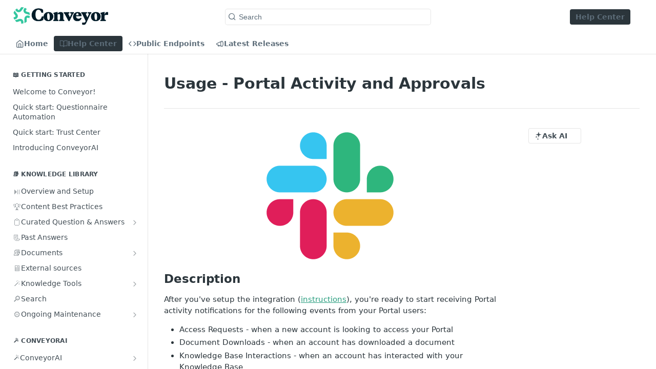

--- FILE ---
content_type: text/html; charset=utf-8
request_url: https://docs.conveyor.com/docs/usage-rooms-activity-and-approvals
body_size: 34935
content:
<!DOCTYPE html><html lang="en" style="" data-color-mode="system" class=" useReactApp  "><head><meta charset="utf-8"><meta name="readme-deploy" content="5.584.0"><meta name="readme-subdomain" content="conveyorhq"><meta name="readme-repo" content="conveyorhq-a15d298b46f8"><meta name="readme-version" content="2.0"><title>Usage - Portal Activity and Approvals</title><meta name="description" content="
Description
After you've setup the integration (instructions), you're ready to start receiving Portal activity notifications for the following events from your Portal users:

Access Requests - when a new account is looking to access your Portal
Document Downloads - when an account has downloaded a …" data-rh="true"><meta property="og:title" content="Usage - Portal Activity and Approvals" data-rh="true"><meta property="og:description" content="
Description
After you've setup the integration (instructions), you're ready to start receiving Portal activity notifications for the following events from your Portal users:

Access Requests - when a new account is looking to access your Portal
Document Downloads - when an account has downloaded a …" data-rh="true"><meta property="og:site_name" content="Conveyor Documentation"><meta name="twitter:title" content="Usage - Portal Activity and Approvals" data-rh="true"><meta name="twitter:description" content="
Description
After you've setup the integration (instructions), you're ready to start receiving Portal activity notifications for the following events from your Portal users:

Access Requests - when a new account is looking to access your Portal
Document Downloads - when an account has downloaded a …" data-rh="true"><meta name="twitter:card" content="summary_large_image"><meta name="viewport" content="width=device-width, initial-scale=1.0"><meta property="og:image" content="https://cdn.readme.io/og-image/create?type=docs&amp;title=Usage%20-%20Portal%20Activity%20and%20Approvals&amp;projectTitle=Conveyor%20Documentation&amp;description=%0ADescription%0AAfter%20you've%20setup%20the%20integration%20(instructions)%2C%20you're%20ready%20to%20start%20receiving%20Portal%20activity%20notifications%20for%20the%20following%20events%20from%20your%20Portal%20users%3A%0A%0AAccess%20Requests%20-%20when%20a%20new%20account%20is%20looking%20to%20access%20your%20Portal%0ADocument%20Downloads%20-%20when%20an%20account%20has%20downloaded%20a%20%E2%80%A6&amp;logoUrl=https%3A%2F%2Ffiles.readme.io%2F43e6b89974c3dd165bf71ebce6bcdcb81fff81b8777a9c1b8a4dbcc368b90fb4-logo.png&amp;color=%230a1b28&amp;variant=light" data-rh="true"><meta name="twitter:image" content="https://cdn.readme.io/og-image/create?type=docs&amp;title=Usage%20-%20Portal%20Activity%20and%20Approvals&amp;projectTitle=Conveyor%20Documentation&amp;description=%0ADescription%0AAfter%20you've%20setup%20the%20integration%20(instructions)%2C%20you're%20ready%20to%20start%20receiving%20Portal%20activity%20notifications%20for%20the%20following%20events%20from%20your%20Portal%20users%3A%0A%0AAccess%20Requests%20-%20when%20a%20new%20account%20is%20looking%20to%20access%20your%20Portal%0ADocument%20Downloads%20-%20when%20an%20account%20has%20downloaded%20a%20%E2%80%A6&amp;logoUrl=https%3A%2F%2Ffiles.readme.io%2F43e6b89974c3dd165bf71ebce6bcdcb81fff81b8777a9c1b8a4dbcc368b90fb4-logo.png&amp;color=%230a1b28&amp;variant=light" data-rh="true"><meta property="og:image:width" content="1200"><meta property="og:image:height" content="630"><meta name="robots" content="noindex" data-rh="true"><link id="favicon" rel="shortcut icon" href="https://files.readme.io/0cebb12-small-Conveyor_Logo_Mark_Only_RGB_Color3x.png" type="image/png"><link rel="canonical" href="https://docs.conveyor.com/docs/usage-rooms-activity-and-approvals"><script src="https://cdn.readme.io/public/js/unauthorized-redirect.js?1769458973999"></script><script src="https://cdn.readme.io/public/js/cash-dom.min.js?1769458973999"></script><link data-chunk="Footer" rel="preload" as="style" href="https://cdn.readme.io/public/hub/web/Footer.7ca87f1efe735da787ba.css">
<link data-chunk="RMDX" rel="preload" as="style" href="https://cdn.readme.io/public/hub/web/RMDX.9331f322bb5b573f9d25.css">
<link data-chunk="RMDX" rel="preload" as="style" href="https://cdn.readme.io/public/hub/web/8788.1397980a7fd76b5388fe.css">
<link data-chunk="Doc" rel="preload" as="style" href="https://cdn.readme.io/public/hub/web/Doc.87ba7d54299cd8c90ac1.css">
<link data-chunk="Doc" rel="preload" as="style" href="https://cdn.readme.io/public/hub/web/7852.37dcbb1b79632d373b8b.css">
<link data-chunk="SuperHubSearch" rel="preload" as="style" href="https://cdn.readme.io/public/hub/web/SuperHubSearch.0a07c236f7325e708425.css">
<link data-chunk="Header" rel="preload" as="style" href="https://cdn.readme.io/public/hub/web/Header.82413ef8974544a1864f.css">
<link data-chunk="Containers-EndUserContainer" rel="preload" as="style" href="https://cdn.readme.io/public/hub/web/Containers-EndUserContainer.c474218e3da23db49451.css">
<link data-chunk="main" rel="preload" as="style" href="https://cdn.readme.io/public/hub/web/main.cd38a16cc054d740c6dc.css">
<link data-chunk="main" rel="preload" as="style" href="https://cdn.readme.io/public/hub/web/ui-styles.2a087e5778b7cb38be13.css">
<link data-chunk="main" rel="preload" as="script" href="https://cdn.readme.io/public/hub/web/main.ba4bf45740d54ed16125.js">
<link data-chunk="routes-SuperHub" rel="preload" as="script" href="https://cdn.readme.io/public/hub/web/routes-SuperHub.d1a29fbed2b5d4f711c4.js">
<link data-chunk="Containers-EndUserContainer" rel="preload" as="script" href="https://cdn.readme.io/public/hub/web/Containers-EndUserContainer.bd8e87167ddad537bf76.js">
<link data-chunk="Header" rel="preload" as="script" href="https://cdn.readme.io/public/hub/web/Header.7a8fa95dde67fa315250.js">
<link data-chunk="SuperHubSearch" rel="preload" as="script" href="https://cdn.readme.io/public/hub/web/3766.649eaa2b700c2449e689.js">
<link data-chunk="SuperHubSearch" rel="preload" as="script" href="https://cdn.readme.io/public/hub/web/6123.a2ef3290db790599acca.js">
<link data-chunk="SuperHubSearch" rel="preload" as="script" href="https://cdn.readme.io/public/hub/web/6146.f99bcbc8d654cc36d7c8.js">
<link data-chunk="SuperHubSearch" rel="preload" as="script" href="https://cdn.readme.io/public/hub/web/8836.dbe2a8b6a6809625282d.js">
<link data-chunk="SuperHubSearch" rel="preload" as="script" href="https://cdn.readme.io/public/hub/web/SuperHubSearch.096cfc3639d6f9c74ec8.js">
<link data-chunk="Doc" rel="preload" as="script" href="https://cdn.readme.io/public/hub/web/3781.e78b96a01630dde138be.js">
<link data-chunk="Doc" rel="preload" as="script" href="https://cdn.readme.io/public/hub/web/6563.536d53a51a39205d3d9b.js">
<link data-chunk="Doc" rel="preload" as="script" href="https://cdn.readme.io/public/hub/web/6652.3900ee39f7cfe0a89511.js">
<link data-chunk="Doc" rel="preload" as="script" href="https://cdn.readme.io/public/hub/web/135.2a08a5aa5954e84d13c8.js">
<link data-chunk="Doc" rel="preload" as="script" href="https://cdn.readme.io/public/hub/web/6349.44570076226a17ca868b.js">
<link data-chunk="Doc" rel="preload" as="script" href="https://cdn.readme.io/public/hub/web/4768.a999acf41f9b5b84473e.js">
<link data-chunk="Doc" rel="preload" as="script" href="https://cdn.readme.io/public/hub/web/7852.95c3ead4d57bdf96e9e8.js">
<link data-chunk="Doc" rel="preload" as="script" href="https://cdn.readme.io/public/hub/web/9711.f939ebf4c2a2bed07a89.js">
<link data-chunk="Doc" rel="preload" as="script" href="https://cdn.readme.io/public/hub/web/9819.244523233bd16e9c40f7.js">
<link data-chunk="Doc" rel="preload" as="script" href="https://cdn.readme.io/public/hub/web/8706.d81a68563bdb5505022e.js">
<link data-chunk="Doc" rel="preload" as="script" href="https://cdn.readme.io/public/hub/web/Doc.1169259f9b7b127ceedd.js">
<link data-chunk="ConnectMetadata" rel="preload" as="script" href="https://cdn.readme.io/public/hub/web/ConnectMetadata.d3beced9628aca1e6cb7.js">
<link data-chunk="RMDX" rel="preload" as="script" href="https://cdn.readme.io/public/hub/web/8424.7ca51ba764db137ea058.js">
<link data-chunk="RMDX" rel="preload" as="script" href="https://cdn.readme.io/public/hub/web/9947.08b2610863d170f1b6c7.js">
<link data-chunk="RMDX" rel="preload" as="script" href="https://cdn.readme.io/public/hub/web/5496.17afb85a446e8476cbf9.js">
<link data-chunk="RMDX" rel="preload" as="script" href="https://cdn.readme.io/public/hub/web/8788.7d9cdb0b268fb7e3025a.js">
<link data-chunk="RMDX" rel="preload" as="script" href="https://cdn.readme.io/public/hub/web/1659.27ec994d73c783ffdd72.js">
<link data-chunk="RMDX" rel="preload" as="script" href="https://cdn.readme.io/public/hub/web/RMDX.bfc34a9da549bd5e1236.js">
<link data-chunk="Footer" rel="preload" as="script" href="https://cdn.readme.io/public/hub/web/Footer.9f1a3307d1d61765d9bb.js">
<link data-chunk="main" rel="stylesheet" href="https://cdn.readme.io/public/hub/web/ui-styles.2a087e5778b7cb38be13.css">
<link data-chunk="main" rel="stylesheet" href="https://cdn.readme.io/public/hub/web/main.cd38a16cc054d740c6dc.css">
<link data-chunk="Containers-EndUserContainer" rel="stylesheet" href="https://cdn.readme.io/public/hub/web/Containers-EndUserContainer.c474218e3da23db49451.css">
<link data-chunk="Header" rel="stylesheet" href="https://cdn.readme.io/public/hub/web/Header.82413ef8974544a1864f.css">
<link data-chunk="SuperHubSearch" rel="stylesheet" href="https://cdn.readme.io/public/hub/web/SuperHubSearch.0a07c236f7325e708425.css">
<link data-chunk="Doc" rel="stylesheet" href="https://cdn.readme.io/public/hub/web/7852.37dcbb1b79632d373b8b.css">
<link data-chunk="Doc" rel="stylesheet" href="https://cdn.readme.io/public/hub/web/Doc.87ba7d54299cd8c90ac1.css">
<link data-chunk="RMDX" rel="stylesheet" href="https://cdn.readme.io/public/hub/web/8788.1397980a7fd76b5388fe.css">
<link data-chunk="RMDX" rel="stylesheet" href="https://cdn.readme.io/public/hub/web/RMDX.9331f322bb5b573f9d25.css">
<link data-chunk="Footer" rel="stylesheet" href="https://cdn.readme.io/public/hub/web/Footer.7ca87f1efe735da787ba.css"><!-- CUSTOM CSS--><style title="rm-custom-css">:root{--project-color-primary:#0a1b28;--project-color-inverse:#fff;--recipe-button-color:#299e7f;--recipe-button-color-hover:#144d3e;--recipe-button-color-active:#09241d;--recipe-button-color-focus:rgba(41, 158, 127, 0.25);--recipe-button-color-disabled:#aae9d8}[id=enterprise] .ReadMeUI[is=AlgoliaSearch]{--project-color-primary:#0a1b28;--project-color-inverse:#fff}a{color:var(--color-link-primary,#299e7f)}a:hover{color:var(--color-link-primary-darken-5,#144d3e)}a.text-muted:hover{color:var(--color-link-primary,#299e7f)}.btn.btn-primary{background-color:#299e7f}.btn.btn-primary:hover{background-color:#144d3e}.theme-line #hub-landing-top h2{color:#299e7f}#hub-landing-top .btn:hover{color:#299e7f}.theme-line #hub-landing-top .btn:hover{color:#fff}.theme-solid header#hub-header #header-top{background-color:#0a1b28}.theme-solid.header-gradient header#hub-header #header-top{background:linear-gradient(to bottom,#0a1b28,#33c69f)}.theme-solid.header-custom header#hub-header #header-top{background-image:url(undefined)}.theme-line header#hub-header #header-top{border-bottom-color:#0a1b28}.theme-line header#hub-header #header-top .btn{background-color:#0a1b28}header#hub-header #header-top #header-logo{width:193px;height:40px;margin-top:0;background-image:url(https://files.readme.io/43e6b89974c3dd165bf71ebce6bcdcb81fff81b8777a9c1b8a4dbcc368b90fb4-logo.png)}#hub-subheader-parent #hub-subheader .hub-subheader-breadcrumbs .dropdown-menu a:hover{background-color:#0a1b28}#subheader-links a.active{color:#0a1b28!important;box-shadow:inset 0 -2px 0 #0a1b28}#subheader-links a:hover{color:#0a1b28!important;box-shadow:inset 0 -2px 0 #0a1b28;opacity:.7}.discussion .submit-vote.submit-vote-parent.voted a.submit-vote-button{background-color:#299e7f}section#hub-discuss .discussion a .discuss-body h4{color:#299e7f}section#hub-discuss .discussion a:hover .discuss-body h4{color:#144d3e}#hub-subheader-parent #hub-subheader.sticky-header.sticky{border-bottom-color:#299e7f}#hub-subheader-parent #hub-subheader.sticky-header.sticky .search-box{border-bottom-color:#299e7f}#hub-search-results h3 em{color:#299e7f}.main_background,.tag-item{background:#299e7f!important}.main_background:hover{background:#144d3e!important}.main_color{color:#0a1b28!important}.border_bottom_main_color{border-bottom:2px solid #0a1b28}.main_color_hover:hover{color:#0a1b28!important}section#hub-discuss h1{color:#299e7f}#hub-reference .hub-api .api-definition .api-try-it-out.active{border-color:#299e7f;background-color:#299e7f}#hub-reference .hub-api .api-definition .api-try-it-out.active:hover{background-color:#144d3e;border-color:#144d3e}#hub-reference .hub-api .api-definition .api-try-it-out:hover{border-color:#299e7f;color:#299e7f}#hub-reference .hub-reference .logs .logs-empty .logs-login-button,#hub-reference .hub-reference .logs .logs-login .logs-login-button{background-color:var(--project-color-primary,#299e7f);border-color:var(--project-color-primary,#299e7f)}#hub-reference .hub-reference .logs .logs-empty .logs-login-button:hover,#hub-reference .hub-reference .logs .logs-login .logs-login-button:hover{background-color:#144d3e;border-color:#144d3e}#hub-reference .hub-reference .logs .logs-empty>svg>path,#hub-reference .hub-reference .logs .logs-login>svg>path{fill:#299e7f;fill:var(--project-color-primary,#299e7f)}#hub-reference .hub-reference .logs:last-child .logs-empty,#hub-reference .hub-reference .logs:last-child .logs-login{margin-bottom:35px}#hub-reference .hub-reference .hub-reference-section .hub-reference-left header .hub-reference-edit:hover{color:#299e7f}.main-color-accent{border-bottom:3px solid #0a1b28;padding-bottom:8px}</style><meta name="loadedProject" content="conveyorhq"><script>var storedColorMode = `system` === 'system' ? window.localStorage.getItem('color-scheme') : `system`
document.querySelector('[data-color-mode]').setAttribute('data-color-mode', storedColorMode)</script><script id="config" type="application/json" data-json="{&quot;algoliaIndex&quot;:&quot;readme_search_v2&quot;,&quot;amplitude&quot;:{&quot;apiKey&quot;:&quot;dc8065a65ef83d6ad23e37aaf014fc84&quot;,&quot;enabled&quot;:true},&quot;asset_url&quot;:&quot;https://cdn.readme.io&quot;,&quot;dashDomain&quot;:&quot;dash.readme.com&quot;,&quot;domain&quot;:&quot;readme.io&quot;,&quot;domainFull&quot;:&quot;https://dash.readme.com&quot;,&quot;encryptedLocalStorageKey&quot;:&quot;ekfls-2025-03-27&quot;,&quot;fullstory&quot;:{&quot;enabled&quot;:true,&quot;orgId&quot;:&quot;FSV9A&quot;},&quot;git&quot;:{&quot;sync&quot;:{&quot;bitbucket&quot;:{&quot;installationLink&quot;:&quot;https://developer.atlassian.com/console/install/310151e6-ca1a-4a44-9af6-1b523fea0561?signature=AYABeMn9vqFkrg%2F1DrJAQxSyVf4AAAADAAdhd3Mta21zAEthcm46YXdzOmttczp1cy13ZXN0LTI6NzA5NTg3ODM1MjQzOmtleS83MDVlZDY3MC1mNTdjLTQxYjUtOWY5Yi1lM2YyZGNjMTQ2ZTcAuAECAQB4IOp8r3eKNYw8z2v%2FEq3%2FfvrZguoGsXpNSaDveR%2FF%2Fo0BHUxIjSWx71zNK2RycuMYSgAAAH4wfAYJKoZIhvcNAQcGoG8wbQIBADBoBgkqhkiG9w0BBwEwHgYJYIZIAWUDBAEuMBEEDOJgARbqndU9YM%2FRdQIBEIA7unpCah%2BIu53NA72LkkCDhNHOv%2BgRD7agXAO3jXqw0%2FAcBOB0%2F5LmpzB5f6B1HpkmsAN2i2SbsFL30nkAB2F3cy1rbXMAS2Fybjphd3M6a21zOmV1LXdlc3QtMTo3MDk1ODc4MzUyNDM6a2V5LzQ2MzBjZTZiLTAwYzMtNGRlMi04NzdiLTYyN2UyMDYwZTVjYwC4AQICAHijmwVTMt6Oj3F%2B0%2B0cVrojrS8yZ9ktpdfDxqPMSIkvHAGT%[base64]%2BMHwGCSqGSIb3DQEHBqBvMG0CAQAwaAYJKoZIhvcNAQcBMB4GCWCGSAFlAwQBLjARBAzzWhThsIgJwrr%2FY2ECARCAOxoaW9pob21lweyAfrIm6Fw7gd8D%2B%2F8LHk4rl3jjULDM35%2FVPuqBrqKunYZSVCCGNGB3RqpQJr%2FasASiAgAAAAAMAAAQAAAAAAAAAAAAAAAAAEokowLKsF1tMABEq%2BKNyJP%2F%2F%2F%2F%2FAAAAAQAAAAAAAAAAAAAAAQAAADJLzRcp6MkqKR43PUjOiRxxbxXYhLc6vFXEutK3%2BQ71yuPq4dC8pAHruOVQpvVcUSe8dptV8c7wR8BTJjv%2F%2FNe8r0g%3D&amp;product=bitbucket&quot;}}},&quot;metrics&quot;:{&quot;billingCronEnabled&quot;:&quot;true&quot;,&quot;dashUrl&quot;:&quot;https://m.readme.io&quot;,&quot;defaultUrl&quot;:&quot;https://m.readme.io&quot;,&quot;exportMaxRetries&quot;:12,&quot;wsUrl&quot;:&quot;wss://m.readme.io&quot;},&quot;micro&quot;:{&quot;baseUrl&quot;:&quot;https://micro-beta.readme.com&quot;},&quot;proxyUrl&quot;:&quot;https://try.readme.io&quot;,&quot;readmeRecaptchaSiteKey&quot;:&quot;6LesVBYpAAAAAESOCHOyo2kF9SZXPVb54Nwf3i2x&quot;,&quot;releaseVersion&quot;:&quot;5.584.0&quot;,&quot;reservedWords&quot;:{&quot;tools&quot;:[&quot;execute-request&quot;,&quot;get-code-snippet&quot;,&quot;get-endpoint&quot;,&quot;get-request-body&quot;,&quot;get-response-schema&quot;,&quot;get-server-variables&quot;,&quot;list-endpoints&quot;,&quot;list-security-schemes&quot;,&quot;list-specs&quot;,&quot;search-specs&quot;,&quot;search&quot;,&quot;fetch&quot;]},&quot;sentry&quot;:{&quot;dsn&quot;:&quot;https://3bbe57a973254129bcb93e47dc0cc46f@o343074.ingest.sentry.io/2052166&quot;,&quot;enabled&quot;:true},&quot;shMigration&quot;:{&quot;promoVideo&quot;:&quot;&quot;,&quot;forceWaitlist&quot;:false,&quot;migrationPreview&quot;:false},&quot;sslBaseDomain&quot;:&quot;readmessl.com&quot;,&quot;sslGenerationService&quot;:&quot;ssl.readmessl.com&quot;,&quot;stripePk&quot;:&quot;pk_live_5103PML2qXbDukVh7GDAkQoR4NSuLqy8idd5xtdm9407XdPR6o3bo663C1ruEGhXJjpnb2YCpj8EU1UvQYanuCjtr00t1DRCf2a&quot;,&quot;superHub&quot;:{&quot;newProjectsEnabled&quot;:true},&quot;wootric&quot;:{&quot;accountToken&quot;:&quot;NPS-122b75a4&quot;,&quot;enabled&quot;:true}}"></script></head><body class="body-none theme-line header-solid header-bg-size-auto header-bg-pos-tl header-overlay-triangles reference-layout-row lumosity-dark "><div id="ssr-top"></div><div id="ssr-main"><div class="App ThemeContext ThemeContext_dark ThemeContext_modern ThemeContext_line" style="--color-primary:#0a1b28;--color-primary-inverse:#fff;--color-primary-alt:#33c69f;--color-primary-darken-10:#000000;--color-primary-darken-20:#000000;--color-primary-alpha-25:rgba(10, 27, 40, 0.25);--color-link-primary:#299e7f;--color-link-primary-darken-5:#248a6f;--color-link-primary-darken-10:#1e755e;--color-link-primary-darken-20:#144d3e;--color-link-primary-alpha-50:rgba(41, 158, 127, 0.5);--color-link-primary-alpha-25:rgba(41, 158, 127, 0.25);--color-link-background:rgba(41, 158, 127, 0.09);--color-link-text:#fff;--color-login-link:#018ef5;--color-login-link-text:#fff;--color-login-link-darken-10:#0171c2;--color-login-link-primary-alpha-50:rgba(1, 142, 245, 0.5)"><div class="SuperHub2RNxzk6HzHiJ"><div class="ContentWithOwlbotx4PaFDoA1KMz"><div class="ContentWithOwlbot-content2X1XexaN8Lf2"><header class="Header3zzata9F_ZPQ rm-Header_modern Header_collapsible3n0YXfOvb_Al rm-Header"><div class="rm-Header-top Header-topuTMpygDG4e1V Header-top_modern"><div class="rm-Container rm-Container_flex"><div style="outline:none" tabindex="-1"><a href="#content" target="_self" class="Button Button_md rm-JumpTo Header-jumpTo3IWKQXmhSI5D Button_primary">Jump to Content</a></div><div class="rm-Header-left Header-leftADQdGVqx1wqU Header-left_expand3vTvdg25OQQO"><a class="rm-Logo Header-logo1Xy41PtkzbdG" href="/" target="_self"><img alt="Conveyor Documentation" class="rm-Logo-img rm-Logo-img_lg Header-logo-img3YvV4lcGKkeb" src="https://files.readme.io/43e6b89974c3dd165bf71ebce6bcdcb81fff81b8777a9c1b8a4dbcc368b90fb4-logo.png"/></a></div><div class="rm-Header-left Header-leftADQdGVqx1wqU Header-left_mobile1RG-X93lx6PF"><div><button aria-label="Toggle navigation menu" class="icon-menu menu3d6DYNDa3tk5" type="button"></button><div class=""><div class="Flyout95xhYIIoTKtc undefined rm-Flyout" data-testid="flyout"><div class="MobileFlyout1hHJpUd-nYkd"><a class="rm-MobileFlyout-item NavItem-item1gDDTqaXGhm1 NavItem-item_mobile1qG3gd-Mkck- " href="/" target="_self"><i class="icon-landing-page-2 NavItem-badge1qOxpfTiALoz rm-Header-bottom-link-icon"></i><span class="NavItem-textSlZuuL489uiw">Home</span></a><a aria-current="page" class="rm-MobileFlyout-item NavItem-item1gDDTqaXGhm1 NavItem-item_mobile1qG3gd-Mkck-  active" href="/docs" target="_self"><i class="icon-guides NavItem-badge1qOxpfTiALoz rm-Header-bottom-link-icon"></i><span class="NavItem-textSlZuuL489uiw">Help Center</span></a><a class="rm-MobileFlyout-item NavItem-item1gDDTqaXGhm1 NavItem-item_mobile1qG3gd-Mkck- " href="/reference" target="_self"><i class="icon-references NavItem-badge1qOxpfTiALoz rm-Header-bottom-link-icon"></i><span class="NavItem-textSlZuuL489uiw">Public Endpoints</span></a><a class="rm-MobileFlyout-item NavItem-item1gDDTqaXGhm1 NavItem-item_mobile1qG3gd-Mkck- " href="/changelog" target="_self"><i class="icon-changelog NavItem-badge1qOxpfTiALoz rm-Header-bottom-link-icon"></i><span class="NavItem-textSlZuuL489uiw">Latest Releases</span></a><hr class="MobileFlyout-divider10xf7R2X1MeW"/><a aria-current="page" class="rm-MobileFlyout-item NavItem-item1gDDTqaXGhm1 NavItem-item_mobile1qG3gd-Mkck- NavItem_dropdown-muted1xJVuczwGc74 active" href="/docs" target="_self">Help Center</a><a class="MobileFlyout-logo3Lq1eTlk1K76 Header-logo1Xy41PtkzbdG rm-Logo" href="/" target="_self"><img alt="Conveyor Documentation" class="Header-logo-img3YvV4lcGKkeb rm-Logo-img" src="https://files.readme.io/43e6b89974c3dd165bf71ebce6bcdcb81fff81b8777a9c1b8a4dbcc368b90fb4-logo.png"/></a></div></div></div></div><div class="Header-left-nav2xWPWMNHOGf_"><i aria-hidden="true" class="icon-guides Header-left-nav-icon10glJKFwewOv"></i>Help Center</div></div><div class="rm-Header-center Header-center1qzK4IhEY8gD"><div class="rm-Header-search Header-searchtb6Foi0-D9Vx Header-search_modern rm-Header-search_feather Header-search_featherYsmQBn55F3d9 Header-search_primaryPDVaowmLgNWe"><button aria-label="Search k" class="rm-SearchToggle rm-SearchToggle_primary" data-symbol=""><div class="rm-SearchToggle-icon icon-search1"></div><div class="Header-search-placeholder3Vx4OmMPcjAi rm-SearchToggle-placeholder">Search</div><kbd class="KbdShortcut3gsETbU1kkU0 rm-SearchToggle-shortcut"></kbd></button></div></div><div class="rm-Header-right Header-right21PC2XTT6aMg Header-right_expand22uxPrkK8fvx"><span class="Header-right_desktop14ja01RUQ7HE"><a aria-current="page" class="Button Button_md rm-Header-link rm-Header-top-link Button_slate_text rm-Header-top-link_active Header-link2tXYTgXq85zW active" href="/docs" target="_self">Help Center</a></span><div class="Header-searchtb6Foi0-D9Vx"><button aria-label="Search ⌘k" class="rm-SearchToggle" data-symbol="⌘"><div class="rm-SearchToggle-icon icon-search1"></div></button></div><div class="ThemeToggle-wrapper1ZcciJoF3Lq3 Dropdown Dropdown_closed" data-testid="dropdown-container"><button aria-label="Toggle color scheme" id="ThemeToggle-button-static-id-placeholder" aria-haspopup="dialog" class="Button Button_sm rm-ThemeToggle ThemeToggle2xLp9tbEJ0XB Dropdown-toggle Button_primary_ghost Button_primary" type="button"><svg aria-labelledby="ThemeToggle-button-static-id-placeholder" class="Icon ThemeToggle-Icon22I6nqvxacln ThemeToggle-Icon_active2ocLaPY47U28" role="img" viewBox="0 0 24 24"><path class="ThemeToggle-Icon-raysbSO3FKsq2hn" d="M12 2v2"></path><path d="M14.837 16.385a6 6 0 1 1-7.223-7.222c.624-.147.97.66.715 1.248a4 4 0 0 0 5.26 5.259c.589-.255 1.396.09 1.248.715"></path><path d="M16 12a4 4 0 0 0-4-4"></path><path class="ThemeToggle-Icon-raysbSO3FKsq2hn" d="m19 5-1.256 1.256"></path><path class="ThemeToggle-Icon-raysbSO3FKsq2hn" d="M20 12h2"></path></svg><svg aria-labelledby="ThemeToggle-button-static-id-placeholder" class="Icon ThemeToggle-Icon22I6nqvxacln ThemeToggle-Icon_dark3c1eP_qTU7uF" role="img" viewBox="0 0 24 24"><path d="M19 14.79C18.8427 16.4922 18.2039 18.1144 17.1582 19.4668C16.1126 20.8192 14.7035 21.8458 13.0957 22.4265C11.4879 23.0073 9.74798 23.1181 8.0795 22.7461C6.41102 22.3741 4.88299 21.5345 3.67423 20.3258C2.46546 19.117 1.62594 17.589 1.25391 15.9205C0.881876 14.252 0.992717 12.5121 1.57346 10.9043C2.1542 9.29651 3.18083 7.88737 4.53321 6.84175C5.8856 5.79614 7.5078 5.15731 9.21 5C8.21341 6.34827 7.73385 8.00945 7.85853 9.68141C7.98322 11.3534 8.70386 12.9251 9.8894 14.1106C11.0749 15.2961 12.6466 16.0168 14.3186 16.1415C15.9906 16.2662 17.6517 15.7866 19 14.79Z"></path><path class="ThemeToggle-Icon-star2kOSzvXrVCbT" d="M18.3707 1C18.3707 3.22825 16.2282 5.37069 14 5.37069C16.2282 5.37069 18.3707 7.51313 18.3707 9.74138C18.3707 7.51313 20.5132 5.37069 22.7414 5.37069C20.5132 5.37069 18.3707 3.22825 18.3707 1Z"></path></svg><svg aria-labelledby="ThemeToggle-button-static-id-placeholder" class="Icon ThemeToggle-Icon22I6nqvxacln" role="img" viewBox="0 0 24 24"><path class="ThemeToggle-Icon-raysbSO3FKsq2hn" d="M12 1V3"></path><path class="ThemeToggle-Icon-raysbSO3FKsq2hn" d="M18.36 5.64L19.78 4.22"></path><path class="ThemeToggle-Icon-raysbSO3FKsq2hn" d="M21 12H23"></path><path class="ThemeToggle-Icon-raysbSO3FKsq2hn" d="M18.36 18.36L19.78 19.78"></path><path class="ThemeToggle-Icon-raysbSO3FKsq2hn" d="M12 21V23"></path><path class="ThemeToggle-Icon-raysbSO3FKsq2hn" d="M4.22 19.78L5.64 18.36"></path><path class="ThemeToggle-Icon-raysbSO3FKsq2hn" d="M1 12H3"></path><path class="ThemeToggle-Icon-raysbSO3FKsq2hn" d="M4.22 4.22L5.64 5.64"></path><path d="M12 17C14.7614 17 17 14.7614 17 12C17 9.23858 14.7614 7 12 7C9.23858 7 7 9.23858 7 12C7 14.7614 9.23858 17 12 17Z"></path></svg></button></div></div></div></div><div class="Header-bottom2eLKOFXMEmh5 Header-bottom_modern rm-Header-bottom"><div class="rm-Container rm-Container_flex"><nav aria-label="Primary navigation" class="Header-leftADQdGVqx1wqU Header-subnavnVH8URdkgvEl" role="navigation"><a class="Button Button_md rm-Header-link rm-Header-bottom-link Button_slate_text Header-bottom-link_mobile " href="/" target="_self"><i class="icon-landing-page-2 rm-Header-bottom-link-icon"></i><span>Home</span></a><a aria-current="page" class="Button Button_md rm-Header-link rm-Header-bottom-link Button_slate_text Header-bottom-link_mobile  active" href="/docs" target="_self"><i class="icon-guides rm-Header-bottom-link-icon"></i><span>Help Center</span></a><a class="Button Button_md rm-Header-link rm-Header-bottom-link Button_slate_text Header-bottom-link_mobile " href="/reference" target="_self"><i class="icon-references rm-Header-bottom-link-icon"></i><span>Public Endpoints</span></a><a class="Button Button_md rm-Header-link rm-Header-bottom-link Button_slate_text Header-bottom-link_mobile " href="/changelog" target="_self"><i class="icon-changelog rm-Header-bottom-link-icon"></i><span>Latest Releases</span></a><div class="Header-subnav-tabyNLkcOA6xAra" style="transform:translateX(0px);width:0"></div></nav><button align="center" justify="between" style="--flex-gap:var(--xs)" class="Button Button_sm Flex Flex_row MobileSubnav1DsTfasXloM2 Button_contrast Button_contrast_outline" type="button"><span class="Button-label">Usage - Portal Activity and Approvals</span><span class="IconWrapper Icon-wrapper2z2wVIeGsiUy"><span class="Icon3_D2ysxFZ_ll Icon-empty6PuNZVw0joPv" style="--icon-color:inherit;--icon-size:inherit;--icon-stroke-width:2px"></span></span></button></div></div><div class="hub-search-results--reactApp " id="hub-search-results"><div class="hub-container"><div class="modal-backdrop rm-SearchModal" role="button" tabindex="0"><div aria-label="Search Dialog" class="SuperHubSearchI_obvfvvQi4g" id="AppSearch" role="tabpanel" tabindex="0"><div data-focus-guard="true" tabindex="-1" style="width:1px;height:0px;padding:0;overflow:hidden;position:fixed;top:1px;left:1px"></div><div data-focus-lock-disabled="disabled" class="SuperHubSearch-container2BhYey2XE-Ij"><div class="SuperHubSearch-col1km8vLFgOaYj"><div class="SearchBoxnZBxftziZGcz"><input aria-label="Search" autoCapitalize="off" autoComplete="off" autoCorrect="off" spellcheck="false" tabindex="0" aria-required="false" class="Input Input_md SearchBox-inputR4jffU8l10iF" type="search" value=""/></div><div class="SearchTabs3rNhUK3HjrRJ"><div class="Tabs Tabs-list" role="tablist"><div aria-label="All" aria-selected="true" class="SearchTabs-tab1TrpmhQv840T Tabs-listItem Tabs-listItem_active" role="tab" tabindex="1"><span class="SearchTabs-tab1TrpmhQv840T"><span class="IconWrapper Icon-wrapper2z2wVIeGsiUy"><span class="Icon3_D2ysxFZ_ll Icon-empty6PuNZVw0joPv icon" style="--icon-color:inherit;--icon-size:inherit;--icon-stroke-width:2px"></span></span>All</span></div><div aria-label="Pages" aria-selected="false" class="SearchTabs-tab1TrpmhQv840T Tabs-listItem" role="tab" tabindex="1"><span class="SearchTabs-tab1TrpmhQv840T"><span class="IconWrapper Icon-wrapper2z2wVIeGsiUy"><span class="Icon3_D2ysxFZ_ll Icon-empty6PuNZVw0joPv icon" style="--icon-color:inherit;--icon-size:inherit;--icon-stroke-width:2px"></span></span>Pages</span></div></div></div><div class="rm-SearchModal-empty SearchResults35_kFOb1zvxX SearchResults_emptyiWzyXErtNcQJ"><span class="IconWrapper Icon-wrapper2z2wVIeGsiUy"><span class="Icon3_D2ysxFZ_ll Icon-empty6PuNZVw0joPv rm-SearchModal-empty-icon icon icon-search" style="--icon-color:inherit;--icon-size:var(--icon-md);--icon-stroke-width:2px"></span></span><h6 class="Title Title6 rm-SearchModal-empty-text">Start typing to search…</h6></div></div></div><div data-focus-guard="true" tabindex="-1" style="width:1px;height:0px;padding:0;overflow:hidden;position:fixed;top:1px;left:1px"></div></div></div></div></div></header><main class="SuperHubDoc3Z-1XSVTg-Q1 rm-Guides" id="content"><div class="SuperHubDoc-container2RY1FPE4Ewze rm-Container rm-Container_flex"><nav aria-label="Secondary navigation" class="rm-Sidebar hub-sidebar reference-redesign Nav3C5f8FcjkaHj rm-Sidebar_guides" id="hub-sidebar" role="navigation"><div class="Sidebar1t2G1ZJq-vU1 rm-Sidebar hub-sidebar-content"><section class="Sidebar-listWrapper6Q9_yUrG906C rm-Sidebar-section"><h2 class="Sidebar-headingTRQyOa2pk0gh rm-Sidebar-heading">📖 Getting Started</h2><ul class="Sidebar-list_sidebarLayout3RaX72iQNOEI Sidebar-list3cZWQLaBf9k8 rm-Sidebar-list"><li class="Sidebar-item23D-2Kd61_k3"><a class="Sidebar-link2Dsha-r-GKh2 childless text-wrap rm-Sidebar-link" target="_self" href="/docs/welcome-to-conveyor"><span class="Sidebar-link-textLuTE1ySm4Kqn"><span class="Sidebar-link-text_label1gCT_uPnx7Gu">Welcome to Conveyor!</span></span></a></li><li class="Sidebar-item23D-2Kd61_k3"><a class="Sidebar-link2Dsha-r-GKh2 childless text-wrap rm-Sidebar-link" target="_self" href="/docs/quick-start-questionnaire-automation"><span class="Sidebar-link-textLuTE1ySm4Kqn"><span class="Sidebar-link-text_label1gCT_uPnx7Gu">Quick start: Questionnaire Automation</span></span></a></li><li class="Sidebar-item23D-2Kd61_k3"><a class="Sidebar-link2Dsha-r-GKh2 childless text-wrap rm-Sidebar-link" target="_self" href="/docs/quick-start-trust-center"><span class="Sidebar-link-textLuTE1ySm4Kqn"><span class="Sidebar-link-text_label1gCT_uPnx7Gu">Quick start: Trust Center</span></span></a></li><li class="Sidebar-item23D-2Kd61_k3"><a class="Sidebar-link2Dsha-r-GKh2 childless text-wrap rm-Sidebar-link" target="_self" href="/docs/introducing-conveyorai"><span class="Sidebar-link-textLuTE1ySm4Kqn"><span class="Sidebar-link-text_label1gCT_uPnx7Gu">Introducing ConveyorAI</span></span></a></li></ul></section><section class="Sidebar-listWrapper6Q9_yUrG906C rm-Sidebar-section"><h2 class="Sidebar-headingTRQyOa2pk0gh rm-Sidebar-heading">📚 Knowledge Library</h2><ul class="Sidebar-list_sidebarLayout3RaX72iQNOEI Sidebar-list3cZWQLaBf9k8 rm-Sidebar-list"><li class="Sidebar-item23D-2Kd61_k3"><a class="Sidebar-link2Dsha-r-GKh2 childless text-wrap rm-Sidebar-link" target="_self" href="/docs/knowledge-library-overview"><span class="Sidebar-link-textLuTE1ySm4Kqn"><span class="Sidebar-link-iconnjiqEiZlPn0W Sidebar-link-pageIcon2sQE9C4g_faB">⏯️</span><span class="Sidebar-link-text_label1gCT_uPnx7Gu">Overview and Setup</span></span></a></li><li class="Sidebar-item23D-2Kd61_k3"><a class="Sidebar-link2Dsha-r-GKh2 childless text-wrap rm-Sidebar-link" target="_self" href="/docs/best-practices-for-your-knowledge-base"><span class="Sidebar-link-textLuTE1ySm4Kqn"><span class="Sidebar-link-iconnjiqEiZlPn0W Sidebar-link-pageIcon2sQE9C4g_faB">🏆</span><span class="Sidebar-link-text_label1gCT_uPnx7Gu">Content Best Practices</span></span></a></li><li class="Sidebar-item23D-2Kd61_k3"><a class="Sidebar-link2Dsha-r-GKh2 Sidebar-link_parent text-wrap rm-Sidebar-link" target="_self" href="/docs/curated-question-answer"><span class="Sidebar-link-textLuTE1ySm4Kqn"><span class="Sidebar-link-iconnjiqEiZlPn0W Sidebar-link-pageIcon2sQE9C4g_faB">📋</span><span class="Sidebar-link-text_label1gCT_uPnx7Gu">Curated Question &amp; Answers</span></span><button aria-expanded="false" aria-label="Show subpages for Curated Question &amp; Answers" class="Sidebar-link-buttonWrapper3hnFHNku8_BJ" type="button"><i aria-hidden="true" class="Sidebar-link-iconnjiqEiZlPn0W Sidebar-link-expandIcon2yVH6SarI6NW icon-chevron-rightward"></i></button></a><ul class="subpages Sidebar-list3cZWQLaBf9k8 rm-Sidebar-list"><li class="Sidebar-item23D-2Kd61_k3"><a class="Sidebar-link2Dsha-r-GKh2 childless subpage text-wrap rm-Sidebar-link" target="_self" href="/docs/question-answer-add"><span class="Sidebar-link-textLuTE1ySm4Kqn"><span class="Sidebar-link-text_label1gCT_uPnx7Gu">Adding Q&amp;As</span></span></a></li><li class="Sidebar-item23D-2Kd61_k3"><a class="Sidebar-link2Dsha-r-GKh2 childless subpage text-wrap rm-Sidebar-link" target="_self" href="/docs/question-answer-manage"><span class="Sidebar-link-textLuTE1ySm4Kqn"><span class="Sidebar-link-text_label1gCT_uPnx7Gu">Managing individual Q&amp;As</span></span></a></li><li class="Sidebar-item23D-2Kd61_k3"><a class="Sidebar-link2Dsha-r-GKh2 childless subpage text-wrap rm-Sidebar-link" target="_self" href="/docs/question-answer-bulk-actions"><span class="Sidebar-link-textLuTE1ySm4Kqn"><span class="Sidebar-link-text_label1gCT_uPnx7Gu">Bulk actions for Q&amp;As</span></span></a></li><li class="Sidebar-item23D-2Kd61_k3"><a class="Sidebar-link2Dsha-r-GKh2 childless subpage text-wrap rm-Sidebar-link" target="_self" href="/docs/question-answer-curators"><span class="Sidebar-link-textLuTE1ySm4Kqn"><span class="Sidebar-link-text_label1gCT_uPnx7Gu">Q&amp;A curators</span></span></a></li><li class="Sidebar-item23D-2Kd61_k3"><a class="Sidebar-link2Dsha-r-GKh2 childless subpage text-wrap rm-Sidebar-link" target="_self" href="/docs/question-answer-access-levels"><span class="Sidebar-link-textLuTE1ySm4Kqn"><span class="Sidebar-link-text_label1gCT_uPnx7Gu">Q&amp;A access levels</span></span></a></li></ul></li><li class="Sidebar-item23D-2Kd61_k3"><a class="Sidebar-link2Dsha-r-GKh2 childless text-wrap rm-Sidebar-link" target="_self" href="/docs/past-answers"><span class="Sidebar-link-textLuTE1ySm4Kqn"><span class="Sidebar-link-iconnjiqEiZlPn0W Sidebar-link-pageIcon2sQE9C4g_faB">📃</span><span class="Sidebar-link-text_label1gCT_uPnx7Gu">Past Answers</span></span></a></li><li class="Sidebar-item23D-2Kd61_k3"><a class="Sidebar-link2Dsha-r-GKh2 Sidebar-link_parent text-wrap rm-Sidebar-link" target="_self" href="/docs/documents"><span class="Sidebar-link-textLuTE1ySm4Kqn"><span class="Sidebar-link-iconnjiqEiZlPn0W Sidebar-link-pageIcon2sQE9C4g_faB">📚</span><span class="Sidebar-link-text_label1gCT_uPnx7Gu">Documents</span></span><button aria-expanded="false" aria-label="Show subpages for Documents" class="Sidebar-link-buttonWrapper3hnFHNku8_BJ" type="button"><i aria-hidden="true" class="Sidebar-link-iconnjiqEiZlPn0W Sidebar-link-expandIcon2yVH6SarI6NW icon-chevron-rightward"></i></button></a><ul class="subpages Sidebar-list3cZWQLaBf9k8 rm-Sidebar-list"><li class="Sidebar-item23D-2Kd61_k3"><a class="Sidebar-link2Dsha-r-GKh2 childless subpage text-wrap rm-Sidebar-link" target="_self" href="/docs/documents-add"><span class="Sidebar-link-textLuTE1ySm4Kqn"><span class="Sidebar-link-text_label1gCT_uPnx7Gu">Adding new documents</span></span></a></li><li class="Sidebar-item23D-2Kd61_k3"><a class="Sidebar-link2Dsha-r-GKh2 childless subpage text-wrap rm-Sidebar-link" target="_self" href="/docs/sig-hecvat-caiq"><span class="Sidebar-link-textLuTE1ySm4Kqn"><span class="Sidebar-link-text_label1gCT_uPnx7Gu">SIG, HECVAT &amp; CAIQ documents</span></span></a></li><li class="Sidebar-item23D-2Kd61_k3"><a class="Sidebar-link2Dsha-r-GKh2 childless subpage text-wrap rm-Sidebar-link" target="_self" href="/docs/documents-edit"><span class="Sidebar-link-textLuTE1ySm4Kqn"><span class="Sidebar-link-text_label1gCT_uPnx7Gu">Editing documents</span></span></a></li><li class="Sidebar-item23D-2Kd61_k3"><a class="Sidebar-link2Dsha-r-GKh2 childless subpage text-wrap rm-Sidebar-link" target="_self" href="/docs/documents-organize"><span class="Sidebar-link-textLuTE1ySm4Kqn"><span class="Sidebar-link-text_label1gCT_uPnx7Gu">Organizing documents with folders</span></span></a></li><li class="Sidebar-item23D-2Kd61_k3"><a class="Sidebar-link2Dsha-r-GKh2 childless subpage text-wrap rm-Sidebar-link" target="_self" href="/docs/documents-bulk-actions"><span class="Sidebar-link-textLuTE1ySm4Kqn"><span class="Sidebar-link-text_label1gCT_uPnx7Gu">Bulk actions for documents</span></span></a></li><li class="Sidebar-item23D-2Kd61_k3"><a class="Sidebar-link2Dsha-r-GKh2 childless subpage text-wrap rm-Sidebar-link" target="_self" href="/docs/documents-sharing-access"><span class="Sidebar-link-textLuTE1ySm4Kqn"><span class="Sidebar-link-text_label1gCT_uPnx7Gu">Document sharing and access</span></span></a></li><li class="Sidebar-item23D-2Kd61_k3"><a class="Sidebar-link2Dsha-r-GKh2 childless subpage text-wrap rm-Sidebar-link" target="_self" href="/docs/documents-watermarking"><span class="Sidebar-link-textLuTE1ySm4Kqn"><span class="Sidebar-link-text_label1gCT_uPnx7Gu">Document watermarking</span></span></a></li><li class="Sidebar-item23D-2Kd61_k3"><a class="Sidebar-link2Dsha-r-GKh2 childless subpage text-wrap rm-Sidebar-link" target="_self" href="/docs/linking-to-portal-documents"><span class="Sidebar-link-textLuTE1ySm4Kqn"><span class="Sidebar-link-text_label1gCT_uPnx7Gu">Linking to Trust Center documents</span></span></a></li><li class="Sidebar-item23D-2Kd61_k3"><a class="Sidebar-link2Dsha-r-GKh2 childless subpage text-wrap rm-Sidebar-link" target="_self" href="/docs/featured-documents"><span class="Sidebar-link-textLuTE1ySm4Kqn"><span class="Sidebar-link-text_label1gCT_uPnx7Gu">Featuring documents in your Trust Center</span></span></a></li></ul></li><li class="Sidebar-item23D-2Kd61_k3"><a class="Sidebar-link2Dsha-r-GKh2 childless text-wrap rm-Sidebar-link" target="_self" href="/docs/external-sources"><span class="Sidebar-link-textLuTE1ySm4Kqn"><span class="Sidebar-link-iconnjiqEiZlPn0W Sidebar-link-pageIcon2sQE9C4g_faB">🖥️</span><span class="Sidebar-link-text_label1gCT_uPnx7Gu">External sources</span></span></a></li><li class="Sidebar-item23D-2Kd61_k3"><a class="Sidebar-link2Dsha-r-GKh2 Sidebar-link_parent text-wrap rm-Sidebar-link" target="_self" href="/docs/knowledge-tools"><span class="Sidebar-link-textLuTE1ySm4Kqn"><span class="Sidebar-link-iconnjiqEiZlPn0W Sidebar-link-pageIcon2sQE9C4g_faB">🪄</span><span class="Sidebar-link-text_label1gCT_uPnx7Gu">Knowledge Tools</span></span><button aria-expanded="false" aria-label="Show subpages for Knowledge Tools" class="Sidebar-link-buttonWrapper3hnFHNku8_BJ" type="button"><i aria-hidden="true" class="Sidebar-link-iconnjiqEiZlPn0W Sidebar-link-expandIcon2yVH6SarI6NW icon-chevron-rightward"></i></button></a><ul class="subpages Sidebar-list3cZWQLaBf9k8 rm-Sidebar-list"><li class="Sidebar-item23D-2Kd61_k3"><a class="Sidebar-link2Dsha-r-GKh2 childless subpage text-wrap rm-Sidebar-link" target="_self" href="/docs/ai-librarian"><span class="Sidebar-link-textLuTE1ySm4Kqn"><span class="Sidebar-link-text_label1gCT_uPnx7Gu">AI Librarian</span></span></a></li><li class="Sidebar-item23D-2Kd61_k3"><a class="Sidebar-link2Dsha-r-GKh2 childless subpage text-wrap rm-Sidebar-link" target="_self" href="/docs/explorer"><span class="Sidebar-link-textLuTE1ySm4Kqn"><span class="Sidebar-link-text_label1gCT_uPnx7Gu">Explorer</span></span></a></li><li class="Sidebar-item23D-2Kd61_k3"><a class="Sidebar-link2Dsha-r-GKh2 childless subpage text-wrap rm-Sidebar-link" target="_self" href="/docs/test-environment"><span class="Sidebar-link-textLuTE1ySm4Kqn"><span class="Sidebar-link-text_label1gCT_uPnx7Gu">Test Environment</span></span></a></li></ul></li><li class="Sidebar-item23D-2Kd61_k3"><a class="Sidebar-link2Dsha-r-GKh2 childless text-wrap rm-Sidebar-link" target="_self" href="/docs/using-our-smart-search-tool"><span class="Sidebar-link-textLuTE1ySm4Kqn"><span class="Sidebar-link-iconnjiqEiZlPn0W Sidebar-link-pageIcon2sQE9C4g_faB">🔎</span><span class="Sidebar-link-text_label1gCT_uPnx7Gu">Search</span></span></a></li><li class="Sidebar-item23D-2Kd61_k3"><a class="Sidebar-link2Dsha-r-GKh2 Sidebar-link_parent text-wrap rm-Sidebar-link" target="_self" href="/docs/ongoing-maintenance"><span class="Sidebar-link-textLuTE1ySm4Kqn"><span class="Sidebar-link-iconnjiqEiZlPn0W Sidebar-link-pageIcon2sQE9C4g_faB">⚙️</span><span class="Sidebar-link-text_label1gCT_uPnx7Gu">Ongoing Maintenance</span></span><button aria-expanded="false" aria-label="Show subpages for Ongoing Maintenance" class="Sidebar-link-buttonWrapper3hnFHNku8_BJ" type="button"><i aria-hidden="true" class="Sidebar-link-iconnjiqEiZlPn0W Sidebar-link-expandIcon2yVH6SarI6NW icon-chevron-rightward"></i></button></a><ul class="subpages Sidebar-list3cZWQLaBf9k8 rm-Sidebar-list"><li class="Sidebar-item23D-2Kd61_k3"><a class="Sidebar-link2Dsha-r-GKh2 childless subpage text-wrap rm-Sidebar-link" target="_self" href="/docs/troubleshooting-inaccurate-answers"><span class="Sidebar-link-textLuTE1ySm4Kqn"><span class="Sidebar-link-text_label1gCT_uPnx7Gu">Troubleshooting inaccurate answers</span></span></a></li></ul></li></ul></section><section class="Sidebar-listWrapper6Q9_yUrG906C rm-Sidebar-section"><h2 class="Sidebar-headingTRQyOa2pk0gh rm-Sidebar-heading">🪄 ConveyorAI</h2><ul class="Sidebar-list_sidebarLayout3RaX72iQNOEI Sidebar-list3cZWQLaBf9k8 rm-Sidebar-list"><li class="Sidebar-item23D-2Kd61_k3"><a class="Sidebar-link2Dsha-r-GKh2 Sidebar-link_parent text-wrap rm-Sidebar-link" target="_self" href="/docs/everything-ai"><span class="Sidebar-link-textLuTE1ySm4Kqn"><span class="Sidebar-link-text_label1gCT_uPnx7Gu">🪄ConveyorAI</span></span><button aria-expanded="false" aria-label="Show subpages for 🪄ConveyorAI" class="Sidebar-link-buttonWrapper3hnFHNku8_BJ" type="button"><i aria-hidden="true" class="Sidebar-link-iconnjiqEiZlPn0W Sidebar-link-expandIcon2yVH6SarI6NW icon-chevron-rightward"></i></button></a><ul class="subpages Sidebar-list3cZWQLaBf9k8 rm-Sidebar-list"><li class="Sidebar-item23D-2Kd61_k3"><a class="Sidebar-link2Dsha-r-GKh2 childless subpage text-wrap rm-Sidebar-link" target="_self" href="/docs/answering-non-english-questions-and-questionnaires"><span class="Sidebar-link-textLuTE1ySm4Kqn"><span class="Sidebar-link-text_label1gCT_uPnx7Gu">ConveyorAI language support</span></span></a></li><li class="Sidebar-item23D-2Kd61_k3"><a class="Sidebar-link2Dsha-r-GKh2 childless subpage text-wrap rm-Sidebar-link" target="_self" href="/docs/how-conveyor-utilizes-openai"><span class="Sidebar-link-textLuTE1ySm4Kqn"><span class="Sidebar-link-text_label1gCT_uPnx7Gu">How Conveyor utilizes LLMs</span></span></a></li></ul></li><li class="Sidebar-item23D-2Kd61_k3"><a class="Sidebar-link2Dsha-r-GKh2 Sidebar-link_parent text-wrap rm-Sidebar-link" target="_self" href="/docs/meet-sue-the-ai-agent-for-customer-trust"><span class="Sidebar-link-textLuTE1ySm4Kqn"><span class="Sidebar-link-text_label1gCT_uPnx7Gu">🔧 ConveyorAI Agent Settings</span></span><button aria-expanded="false" aria-label="Show subpages for 🔧 ConveyorAI Agent Settings" class="Sidebar-link-buttonWrapper3hnFHNku8_BJ" type="button"><i aria-hidden="true" class="Sidebar-link-iconnjiqEiZlPn0W Sidebar-link-expandIcon2yVH6SarI6NW icon-chevron-rightward"></i></button></a><ul class="subpages Sidebar-list3cZWQLaBf9k8 rm-Sidebar-list"><li class="Sidebar-item23D-2Kd61_k3"><a class="Sidebar-link2Dsha-r-GKh2 Sidebar-link_parent text-wrap rm-Sidebar-link" target="_self" href="/docs/triage-intake"><span class="Sidebar-link-textLuTE1ySm4Kqn"><span class="Sidebar-link-text_label1gCT_uPnx7Gu">Triage (Intake)</span></span><button aria-expanded="false" aria-label="Show subpages for Triage (Intake)" class="Sidebar-link-buttonWrapper3hnFHNku8_BJ" type="button"><i aria-hidden="true" class="Sidebar-link-iconnjiqEiZlPn0W Sidebar-link-expandIcon2yVH6SarI6NW icon-chevron-rightward"></i></button></a><ul class="subpages Sidebar-list3cZWQLaBf9k8 rm-Sidebar-list"><li class="Sidebar-item23D-2Kd61_k3"><a class="Sidebar-link2Dsha-r-GKh2 childless subpage text-wrap rm-Sidebar-link" target="_self" href="/docs/building-a-queue-best-practices"><span class="Sidebar-link-textLuTE1ySm4Kqn"><span class="Sidebar-link-text_label1gCT_uPnx7Gu">Building a queue: Best practices</span></span></a></li><li class="Sidebar-item23D-2Kd61_k3"><a class="Sidebar-link2Dsha-r-GKh2 childless subpage text-wrap rm-Sidebar-link" target="_self" href="/docs/building-a-queue-in-salesforce-best-practices-copy"><span class="Sidebar-link-textLuTE1ySm4Kqn"><span class="Sidebar-link-text_label1gCT_uPnx7Gu">Building a queue in Zendesk: Best practices</span></span></a></li><li class="Sidebar-item23D-2Kd61_k3"><a class="Sidebar-link2Dsha-r-GKh2 childless subpage text-wrap rm-Sidebar-link" target="_self" href="/docs/building-a-queue-in-salesforce-best-practices"><span class="Sidebar-link-textLuTE1ySm4Kqn"><span class="Sidebar-link-text_label1gCT_uPnx7Gu">Building a queue in Salesforce: Best practices</span></span></a></li><li class="Sidebar-item23D-2Kd61_k3"><a class="Sidebar-link2Dsha-r-GKh2 childless subpage text-wrap rm-Sidebar-link" target="_self" href="/docs/seeing-all-requests-sue-has-touched"><span class="Sidebar-link-textLuTE1ySm4Kqn"><span class="Sidebar-link-text_label1gCT_uPnx7Gu">Viewing all triaged requests</span></span></a></li><li class="Sidebar-item23D-2Kd61_k3"><a class="Sidebar-link2Dsha-r-GKh2 childless subpage text-wrap rm-Sidebar-link" target="_self" href="/docs/triaging-requests-in-slack"><span class="Sidebar-link-textLuTE1ySm4Kqn"><span class="Sidebar-link-text_label1gCT_uPnx7Gu">Triaging requests in Slack</span></span></a></li></ul></li><li class="Sidebar-item23D-2Kd61_k3"><a class="Sidebar-link2Dsha-r-GKh2 childless subpage text-wrap rm-Sidebar-link" target="_self" href="/docs/rfp-export-templates"><span class="Sidebar-link-textLuTE1ySm4Kqn"><span class="Sidebar-link-text_label1gCT_uPnx7Gu">Style &amp; Package (Export Templates)</span></span></a></li></ul></li></ul></section><section class="Sidebar-listWrapper6Q9_yUrG906C rm-Sidebar-section"><h2 class="Sidebar-headingTRQyOa2pk0gh rm-Sidebar-heading">📝 Questionnaire Automation</h2><ul class="Sidebar-list_sidebarLayout3RaX72iQNOEI Sidebar-list3cZWQLaBf9k8 rm-Sidebar-list"><li class="Sidebar-item23D-2Kd61_k3"><a class="Sidebar-link2Dsha-r-GKh2 Sidebar-link_parent text-wrap rm-Sidebar-link" target="_self" href="/docs/overview-setup-1"><span class="Sidebar-link-textLuTE1ySm4Kqn"><span class="Sidebar-link-text_label1gCT_uPnx7Gu">🎯 Overview &amp; Setup</span></span><button aria-expanded="false" aria-label="Show subpages for 🎯 Overview &amp; Setup" class="Sidebar-link-buttonWrapper3hnFHNku8_BJ" type="button"><i aria-hidden="true" class="Sidebar-link-iconnjiqEiZlPn0W Sidebar-link-expandIcon2yVH6SarI6NW icon-chevron-rightward"></i></button></a><ul class="subpages Sidebar-list3cZWQLaBf9k8 rm-Sidebar-list"><li class="Sidebar-item23D-2Kd61_k3"><a class="Sidebar-link2Dsha-r-GKh2 childless subpage text-wrap rm-Sidebar-link" target="_self" href="/docs/what-is-questionnaire-automation"><span class="Sidebar-link-textLuTE1ySm4Kqn"><span class="Sidebar-link-text_label1gCT_uPnx7Gu">What is Questionnaire Automation?</span></span></a></li><li class="Sidebar-item23D-2Kd61_k3"><a class="Sidebar-link2Dsha-r-GKh2 childless subpage text-wrap rm-Sidebar-link" target="_self" href="/docs/how-conveyorai-answers-questions"><span class="Sidebar-link-textLuTE1ySm4Kqn"><span class="Sidebar-link-text_label1gCT_uPnx7Gu">How ConveyorAI Answers Questions</span></span></a></li><li class="Sidebar-item23D-2Kd61_k3"><a class="Sidebar-link2Dsha-r-GKh2 childless subpage text-wrap rm-Sidebar-link" target="_self" href="/docs/configuring-answer-sources"><span class="Sidebar-link-textLuTE1ySm4Kqn"><span class="Sidebar-link-text_label1gCT_uPnx7Gu">Configuring Answer Sources</span></span></a></li></ul></li><li class="Sidebar-item23D-2Kd61_k3"><a class="Sidebar-link2Dsha-r-GKh2 Sidebar-link_parent text-wrap rm-Sidebar-link" target="_self" href="/docs/importing-questionnaires"><span class="Sidebar-link-textLuTE1ySm4Kqn"><span class="Sidebar-link-text_label1gCT_uPnx7Gu">📥 Importing Questionnaires</span></span><button aria-expanded="false" aria-label="Show subpages for 📥 Importing Questionnaires" class="Sidebar-link-buttonWrapper3hnFHNku8_BJ" type="button"><i aria-hidden="true" class="Sidebar-link-iconnjiqEiZlPn0W Sidebar-link-expandIcon2yVH6SarI6NW icon-chevron-rightward"></i></button></a><ul class="subpages Sidebar-list3cZWQLaBf9k8 rm-Sidebar-list"><li class="Sidebar-item23D-2Kd61_k3"><a class="Sidebar-link2Dsha-r-GKh2 childless subpage text-wrap rm-Sidebar-link" target="_self" href="/docs/importing-from-spreadsheets-excelcsv"><span class="Sidebar-link-textLuTE1ySm4Kqn"><span class="Sidebar-link-text_label1gCT_uPnx7Gu">Import Spreadsheets (Excel/CSV)</span></span></a></li><li class="Sidebar-item23D-2Kd61_k3"><a class="Sidebar-link2Dsha-r-GKh2 childless subpage text-wrap rm-Sidebar-link" target="_self" href="/docs/importing-word-docs-pdfs"><span class="Sidebar-link-textLuTE1ySm4Kqn"><span class="Sidebar-link-text_label1gCT_uPnx7Gu">Import Word Docs &amp; PDFs</span></span></a></li><li class="Sidebar-item23D-2Kd61_k3"><a class="Sidebar-link2Dsha-r-GKh2 childless subpage text-wrap rm-Sidebar-link" target="_self" href="/docs/importing-portal-questionnaires"><span class="Sidebar-link-textLuTE1ySm4Kqn"><span class="Sidebar-link-text_label1gCT_uPnx7Gu">Import Portal Questionnaires</span></span></a></li></ul></li><li class="Sidebar-item23D-2Kd61_k3"><a class="Sidebar-link2Dsha-r-GKh2 Sidebar-link_parent text-wrap rm-Sidebar-link" target="_self" href="/docs/reviewing-a-questionnaire"><span class="Sidebar-link-textLuTE1ySm4Kqn"><span class="Sidebar-link-text_label1gCT_uPnx7Gu">👩‍💻 Working on Questionnaires</span></span><button aria-expanded="false" aria-label="Show subpages for 👩‍💻 Working on Questionnaires" class="Sidebar-link-buttonWrapper3hnFHNku8_BJ" type="button"><i aria-hidden="true" class="Sidebar-link-iconnjiqEiZlPn0W Sidebar-link-expandIcon2yVH6SarI6NW icon-chevron-rightward"></i></button></a><ul class="subpages Sidebar-list3cZWQLaBf9k8 rm-Sidebar-list"><li class="Sidebar-item23D-2Kd61_k3"><a class="Sidebar-link2Dsha-r-GKh2 childless subpage text-wrap rm-Sidebar-link" target="_self" href="/docs/review-and-edit-answers"><span class="Sidebar-link-textLuTE1ySm4Kqn"><span class="Sidebar-link-text_label1gCT_uPnx7Gu">Review and Edit Answers</span></span></a></li><li class="Sidebar-item23D-2Kd61_k3"><a class="Sidebar-link2Dsha-r-GKh2 childless subpage text-wrap rm-Sidebar-link" target="_self" href="/docs/attach-documents-evidence"><span class="Sidebar-link-textLuTE1ySm4Kqn"><span class="Sidebar-link-text_label1gCT_uPnx7Gu">Attach Documents &amp; Evidence</span></span></a></li><li class="Sidebar-item23D-2Kd61_k3"><a class="Sidebar-link2Dsha-r-GKh2 childless subpage text-wrap rm-Sidebar-link" target="_self" href="/docs/collaborate-on-questionnaires"><span class="Sidebar-link-textLuTE1ySm4Kqn"><span class="Sidebar-link-text_label1gCT_uPnx7Gu">Collaborate on Questionnaires</span></span></a></li></ul></li><li class="Sidebar-item23D-2Kd61_k3"><a class="Sidebar-link2Dsha-r-GKh2 childless text-wrap rm-Sidebar-link" target="_self" href="/docs/exporting-a-questionnaire"><span class="Sidebar-link-textLuTE1ySm4Kqn"><span class="Sidebar-link-text_label1gCT_uPnx7Gu">✅ Exporting Questionnaires</span></span></a></li><li class="Sidebar-item23D-2Kd61_k3"><a class="Sidebar-link2Dsha-r-GKh2 Sidebar-link_parent text-wrap rm-Sidebar-link" target="_self" href="/docs/portal-questionnaires"><span class="Sidebar-link-textLuTE1ySm4Kqn"><span class="Sidebar-link-text_label1gCT_uPnx7Gu">🌐 Portals &amp; Browser Extension</span></span><button aria-expanded="false" aria-label="Show subpages for 🌐 Portals &amp; Browser Extension" class="Sidebar-link-buttonWrapper3hnFHNku8_BJ" type="button"><i aria-hidden="true" class="Sidebar-link-iconnjiqEiZlPn0W Sidebar-link-expandIcon2yVH6SarI6NW icon-chevron-rightward"></i></button></a><ul class="subpages Sidebar-list3cZWQLaBf9k8 rm-Sidebar-list"><li class="Sidebar-item23D-2Kd61_k3"><a class="Sidebar-link2Dsha-r-GKh2 childless subpage text-wrap rm-Sidebar-link" target="_self" href="/docs/supported-portals"><span class="Sidebar-link-textLuTE1ySm4Kqn"><span class="Sidebar-link-text_label1gCT_uPnx7Gu">Portal Support</span></span></a></li><li class="Sidebar-item23D-2Kd61_k3"><a class="Sidebar-link2Dsha-r-GKh2 childless subpage text-wrap rm-Sidebar-link" target="_self" href="/docs/installing-browser-extension"><span class="Sidebar-link-textLuTE1ySm4Kqn"><span class="Sidebar-link-text_label1gCT_uPnx7Gu">Installing Browser Extension</span></span></a></li><li class="Sidebar-item23D-2Kd61_k3"><a class="Sidebar-link2Dsha-r-GKh2 childless subpage text-wrap rm-Sidebar-link" target="_self" href="/docs/using-the-browser-extension"><span class="Sidebar-link-textLuTE1ySm4Kqn"><span class="Sidebar-link-text_label1gCT_uPnx7Gu">Using the Browser Extension for Portals</span></span></a></li></ul></li><li class="Sidebar-item23D-2Kd61_k3"><a class="Sidebar-link2Dsha-r-GKh2 Sidebar-link_parent text-wrap rm-Sidebar-link" target="_self" href="/docs/️-advanced-usage"><span class="Sidebar-link-textLuTE1ySm4Kqn"><span class="Sidebar-link-text_label1gCT_uPnx7Gu">🛠️ Advanced Usage</span></span><button aria-expanded="false" aria-label="Show subpages for 🛠️ Advanced Usage" class="Sidebar-link-buttonWrapper3hnFHNku8_BJ" type="button"><i aria-hidden="true" class="Sidebar-link-iconnjiqEiZlPn0W Sidebar-link-expandIcon2yVH6SarI6NW icon-chevron-rightward"></i></button></a><ul class="subpages Sidebar-list3cZWQLaBf9k8 rm-Sidebar-list"><li class="Sidebar-item23D-2Kd61_k3"><a class="Sidebar-link2Dsha-r-GKh2 childless subpage text-wrap rm-Sidebar-link" target="_self" href="/docs/adjusting-tone-verbosity"><span class="Sidebar-link-textLuTE1ySm4Kqn"><span class="Sidebar-link-text_label1gCT_uPnx7Gu">Adjusting Tone &amp; Verbosity</span></span></a></li><li class="Sidebar-item23D-2Kd61_k3"><a class="Sidebar-link2Dsha-r-GKh2 childless subpage text-wrap rm-Sidebar-link" target="_self" href="/docs/keyboard-shortcuts"><span class="Sidebar-link-textLuTE1ySm4Kqn"><span class="Sidebar-link-text_label1gCT_uPnx7Gu">Keyboard shortcuts</span></span></a></li></ul></li><li class="Sidebar-item23D-2Kd61_k3"><a class="Sidebar-link2Dsha-r-GKh2 childless text-wrap rm-Sidebar-link" target="_self" href="/docs/rfp-projects"><span class="Sidebar-link-textLuTE1ySm4Kqn"><span class="Sidebar-link-text_label1gCT_uPnx7Gu">📝 RFPs</span></span></a></li></ul></section><section class="Sidebar-listWrapper6Q9_yUrG906C rm-Sidebar-section"><h2 class="Sidebar-headingTRQyOa2pk0gh rm-Sidebar-heading">🏛️ Trust Center</h2><ul class="Sidebar-list_sidebarLayout3RaX72iQNOEI Sidebar-list3cZWQLaBf9k8 rm-Sidebar-list"><li class="Sidebar-item23D-2Kd61_k3"><a class="Sidebar-link2Dsha-r-GKh2 Sidebar-link_parent text-wrap rm-Sidebar-link" target="_self" href="/docs/trust-center-design-setup"><span class="Sidebar-link-textLuTE1ySm4Kqn"><span class="Sidebar-link-text_label1gCT_uPnx7Gu">🎨 Design and setup</span></span><button aria-expanded="false" aria-label="Show subpages for 🎨 Design and setup" class="Sidebar-link-buttonWrapper3hnFHNku8_BJ" type="button"><i aria-hidden="true" class="Sidebar-link-iconnjiqEiZlPn0W Sidebar-link-expandIcon2yVH6SarI6NW icon-chevron-rightward"></i></button></a><ul class="subpages Sidebar-list3cZWQLaBf9k8 rm-Sidebar-list"><li class="Sidebar-item23D-2Kd61_k3"><a class="Sidebar-link2Dsha-r-GKh2 Sidebar-link_parent text-wrap rm-Sidebar-link" target="_self" href="/docs/using-the-designer"><span class="Sidebar-link-textLuTE1ySm4Kqn"><span class="Sidebar-link-text_label1gCT_uPnx7Gu">Using the Designer</span></span><button aria-expanded="false" aria-label="Show subpages for Using the Designer" class="Sidebar-link-buttonWrapper3hnFHNku8_BJ" type="button"><i aria-hidden="true" class="Sidebar-link-iconnjiqEiZlPn0W Sidebar-link-expandIcon2yVH6SarI6NW icon-chevron-rightward"></i></button></a><ul class="subpages Sidebar-list3cZWQLaBf9k8 rm-Sidebar-list"><li class="Sidebar-item23D-2Kd61_k3"><a class="Sidebar-link2Dsha-r-GKh2 childless subpage text-wrap rm-Sidebar-link" target="_self" href="/docs/branding-your-trust-center"><span class="Sidebar-link-textLuTE1ySm4Kqn"><span class="Sidebar-link-text_label1gCT_uPnx7Gu">Branding your Trust Center</span></span></a></li><li class="Sidebar-item23D-2Kd61_k3"><a class="Sidebar-link2Dsha-r-GKh2 childless subpage text-wrap rm-Sidebar-link" target="_self" href="/docs/customizing-fonts"><span class="Sidebar-link-textLuTE1ySm4Kqn"><span class="Sidebar-link-text_label1gCT_uPnx7Gu">Customizing fonts</span></span></a></li><li class="Sidebar-item23D-2Kd61_k3"><a class="Sidebar-link2Dsha-r-GKh2 childless subpage text-wrap rm-Sidebar-link" target="_self" href="/docs/managing-sections"><span class="Sidebar-link-textLuTE1ySm4Kqn"><span class="Sidebar-link-text_label1gCT_uPnx7Gu">Managing sections</span></span></a></li></ul></li><li class="Sidebar-item23D-2Kd61_k3"><a class="Sidebar-link2Dsha-r-GKh2 childless subpage text-wrap rm-Sidebar-link" target="_self" href="/docs/public-view"><span class="Sidebar-link-textLuTE1ySm4Kqn"><span class="Sidebar-link-text_label1gCT_uPnx7Gu">Configuring the public view of your Trust Center</span></span></a></li><li class="Sidebar-item23D-2Kd61_k3"><a class="Sidebar-link2Dsha-r-GKh2 childless subpage text-wrap rm-Sidebar-link" target="_self" href="/docs/letting-customers-self-serve-questionnaires"><span class="Sidebar-link-textLuTE1ySm4Kqn"><span class="Sidebar-link-text_label1gCT_uPnx7Gu">Letting customers self-serve questionnaires</span></span></a></li><li class="Sidebar-item23D-2Kd61_k3"><a class="Sidebar-link2Dsha-r-GKh2 childless subpage text-wrap rm-Sidebar-link" target="_self" href="/docs/previewing-your-trust-center"><span class="Sidebar-link-textLuTE1ySm4Kqn"><span class="Sidebar-link-text_label1gCT_uPnx7Gu">Previewing your Trust Center</span></span></a></li></ul></li><li class="Sidebar-item23D-2Kd61_k3"><a class="Sidebar-link2Dsha-r-GKh2 Sidebar-link_parent text-wrap rm-Sidebar-link" target="_self" href="/docs/trust-center-agent"><span class="Sidebar-link-textLuTE1ySm4Kqn"><span class="Sidebar-link-text_label1gCT_uPnx7Gu">🪄 Trust Center Agent overview</span></span><button aria-expanded="false" aria-label="Show subpages for 🪄 Trust Center Agent overview" class="Sidebar-link-buttonWrapper3hnFHNku8_BJ" type="button"><i aria-hidden="true" class="Sidebar-link-iconnjiqEiZlPn0W Sidebar-link-expandIcon2yVH6SarI6NW icon-chevron-rightward"></i></button></a><ul class="subpages Sidebar-list3cZWQLaBf9k8 rm-Sidebar-list"><li class="Sidebar-item23D-2Kd61_k3"><a class="Sidebar-link2Dsha-r-GKh2 childless subpage text-wrap rm-Sidebar-link" target="_self" href="/docs/enabling-the-trust-center-agent"><span class="Sidebar-link-textLuTE1ySm4Kqn"><span class="Sidebar-link-text_label1gCT_uPnx7Gu">Enabling the Trust Center Agent</span></span></a></li><li class="Sidebar-item23D-2Kd61_k3"><a class="Sidebar-link2Dsha-r-GKh2 childless subpage text-wrap rm-Sidebar-link" target="_self" href="/docs/tc-agent-visitors-guide"><span class="Sidebar-link-textLuTE1ySm4Kqn"><span class="Sidebar-link-text_label1gCT_uPnx7Gu">Using the Trust Center Agent (for Visitors)</span></span></a></li></ul></li><li class="Sidebar-item23D-2Kd61_k3"><a class="Sidebar-link2Dsha-r-GKh2 Sidebar-link_parent text-wrap rm-Sidebar-link" target="_self" href="/docs/security-access-control"><span class="Sidebar-link-textLuTE1ySm4Kqn"><span class="Sidebar-link-text_label1gCT_uPnx7Gu">🔒 Security and access control</span></span><button aria-expanded="false" aria-label="Show subpages for 🔒 Security and access control" class="Sidebar-link-buttonWrapper3hnFHNku8_BJ" type="button"><i aria-hidden="true" class="Sidebar-link-iconnjiqEiZlPn0W Sidebar-link-expandIcon2yVH6SarI6NW icon-chevron-rightward"></i></button></a><ul class="subpages Sidebar-list3cZWQLaBf9k8 rm-Sidebar-list"><li class="Sidebar-item23D-2Kd61_k3"><a class="Sidebar-link2Dsha-r-GKh2 Sidebar-link_parent text-wrap rm-Sidebar-link" target="_self" href="/docs/trust-center-ndas"><span class="Sidebar-link-textLuTE1ySm4Kqn"><span class="Sidebar-link-text_label1gCT_uPnx7Gu">Non-disclosure agreements (NDAs)</span></span><button aria-expanded="false" aria-label="Show subpages for Non-disclosure agreements (NDAs)" class="Sidebar-link-buttonWrapper3hnFHNku8_BJ" type="button"><i aria-hidden="true" class="Sidebar-link-iconnjiqEiZlPn0W Sidebar-link-expandIcon2yVH6SarI6NW icon-chevron-rightward"></i></button></a><ul class="subpages Sidebar-list3cZWQLaBf9k8 rm-Sidebar-list"><li class="Sidebar-item23D-2Kd61_k3"><a class="Sidebar-link2Dsha-r-GKh2 childless subpage text-wrap rm-Sidebar-link" target="_self" href="/docs/setting-up-a-clickwrapped-nda"><span class="Sidebar-link-textLuTE1ySm4Kqn"><span class="Sidebar-link-text_label1gCT_uPnx7Gu">Setting up a Clickwrapped NDA</span></span></a></li><li class="Sidebar-item23D-2Kd61_k3"><a class="Sidebar-link2Dsha-r-GKh2 childless subpage text-wrap rm-Sidebar-link" target="_self" href="/docs/using-docusign-templates"><span class="Sidebar-link-textLuTE1ySm4Kqn"><span class="Sidebar-link-text_label1gCT_uPnx7Gu">Using DocuSign templates</span></span></a></li><li class="Sidebar-item23D-2Kd61_k3"><a class="Sidebar-link2Dsha-r-GKh2 childless subpage text-wrap rm-Sidebar-link" target="_self" href="/docs/adjusting-global-nda-settings"><span class="Sidebar-link-textLuTE1ySm4Kqn"><span class="Sidebar-link-text_label1gCT_uPnx7Gu">Adjusting global NDA logic</span></span></a></li><li class="Sidebar-item23D-2Kd61_k3"><a class="Sidebar-link2Dsha-r-GKh2 childless subpage text-wrap rm-Sidebar-link" target="_self" href="/docs/viewing-the-signed-ndas"><span class="Sidebar-link-textLuTE1ySm4Kqn"><span class="Sidebar-link-text_label1gCT_uPnx7Gu">Viewing signed NDAs</span></span></a></li><li class="Sidebar-item23D-2Kd61_k3"><a class="Sidebar-link2Dsha-r-GKh2 childless subpage text-wrap rm-Sidebar-link" target="_self" href="/docs/redlining-ndas"><span class="Sidebar-link-textLuTE1ySm4Kqn"><span class="Sidebar-link-text_label1gCT_uPnx7Gu">Redlining DocuSign NDAs</span></span></a></li><li class="Sidebar-item23D-2Kd61_k3"><a class="Sidebar-link2Dsha-r-GKh2 childless subpage text-wrap rm-Sidebar-link" target="_self" href="/docs/document-specific-nda"><span class="Sidebar-link-textLuTE1ySm4Kqn"><span class="Sidebar-link-text_label1gCT_uPnx7Gu">Document-specific NDA</span></span></a></li><li class="Sidebar-item23D-2Kd61_k3"><a class="Sidebar-link2Dsha-r-GKh2 childless subpage text-wrap rm-Sidebar-link" target="_self" href="/docs/clickwrap-legal-compliance"><span class="Sidebar-link-textLuTE1ySm4Kqn"><span class="Sidebar-link-text_label1gCT_uPnx7Gu">Clickwrap legal compliance</span></span></a></li></ul></li><li class="Sidebar-item23D-2Kd61_k3"><a class="Sidebar-link2Dsha-r-GKh2 Sidebar-link_parent text-wrap rm-Sidebar-link" target="_self" href="/docs/access-groups"><span class="Sidebar-link-textLuTE1ySm4Kqn"><span class="Sidebar-link-text_label1gCT_uPnx7Gu">Access groups</span></span><button aria-expanded="false" aria-label="Show subpages for Access groups" class="Sidebar-link-buttonWrapper3hnFHNku8_BJ" type="button"><i aria-hidden="true" class="Sidebar-link-iconnjiqEiZlPn0W Sidebar-link-expandIcon2yVH6SarI6NW icon-chevron-rightward"></i></button></a><ul class="subpages Sidebar-list3cZWQLaBf9k8 rm-Sidebar-list"><li class="Sidebar-item23D-2Kd61_k3"><a class="Sidebar-link2Dsha-r-GKh2 childless subpage text-wrap rm-Sidebar-link" target="_self" href="/docs/creating-and-managing-access-groups"><span class="Sidebar-link-textLuTE1ySm4Kqn"><span class="Sidebar-link-text_label1gCT_uPnx7Gu">Creating and managing access groups</span></span></a></li><li class="Sidebar-item23D-2Kd61_k3"><a class="Sidebar-link2Dsha-r-GKh2 childless subpage text-wrap rm-Sidebar-link" target="_self" href="/docs/managing-document-access"><span class="Sidebar-link-textLuTE1ySm4Kqn"><span class="Sidebar-link-text_label1gCT_uPnx7Gu">Managing document access</span></span></a></li><li class="Sidebar-item23D-2Kd61_k3"><a class="Sidebar-link2Dsha-r-GKh2 childless subpage text-wrap rm-Sidebar-link" target="_self" href="/docs/adding-connections-to-access-groups"><span class="Sidebar-link-textLuTE1ySm4Kqn"><span class="Sidebar-link-text_label1gCT_uPnx7Gu">Adding Connections to access groups</span></span></a></li></ul></li></ul></li><li class="Sidebar-item23D-2Kd61_k3"><a class="Sidebar-link2Dsha-r-GKh2 Sidebar-link_parent text-wrap rm-Sidebar-link" target="_self" href="/docs/going-live"><span class="Sidebar-link-textLuTE1ySm4Kqn"><span class="Sidebar-link-text_label1gCT_uPnx7Gu">🚀 Going live</span></span><button aria-expanded="false" aria-label="Show subpages for 🚀 Going live" class="Sidebar-link-buttonWrapper3hnFHNku8_BJ" type="button"><i aria-hidden="true" class="Sidebar-link-iconnjiqEiZlPn0W Sidebar-link-expandIcon2yVH6SarI6NW icon-chevron-rightward"></i></button></a><ul class="subpages Sidebar-list3cZWQLaBf9k8 rm-Sidebar-list"><li class="Sidebar-item23D-2Kd61_k3"><a class="Sidebar-link2Dsha-r-GKh2 childless subpage text-wrap rm-Sidebar-link" target="_self" href="/docs/pre-launch-checklist"><span class="Sidebar-link-textLuTE1ySm4Kqn"><span class="Sidebar-link-text_label1gCT_uPnx7Gu">Pre-launch checklist</span></span></a></li><li class="Sidebar-item23D-2Kd61_k3"><a class="Sidebar-link2Dsha-r-GKh2 childless subpage text-wrap rm-Sidebar-link" target="_self" href="/docs/testing-trust-center-experience"><span class="Sidebar-link-textLuTE1ySm4Kqn"><span class="Sidebar-link-text_label1gCT_uPnx7Gu">How to test what your customers will see</span></span></a></li><li class="Sidebar-item23D-2Kd61_k3"><a class="Sidebar-link2Dsha-r-GKh2 childless subpage text-wrap rm-Sidebar-link" target="_self" href="/docs/setting-a-custom-url"><span class="Sidebar-link-textLuTE1ySm4Kqn"><span class="Sidebar-link-text_label1gCT_uPnx7Gu">Customizing the URL and going live</span></span></a></li><li class="Sidebar-item23D-2Kd61_k3"><a class="Sidebar-link2Dsha-r-GKh2 Sidebar-link_parent text-wrap rm-Sidebar-link" target="_self" href="/docs/managing-connections"><span class="Sidebar-link-textLuTE1ySm4Kqn"><span class="Sidebar-link-text_label1gCT_uPnx7Gu">Connections overview</span></span><button aria-expanded="false" aria-label="Show subpages for Connections overview" class="Sidebar-link-buttonWrapper3hnFHNku8_BJ" type="button"><i aria-hidden="true" class="Sidebar-link-iconnjiqEiZlPn0W Sidebar-link-expandIcon2yVH6SarI6NW icon-chevron-rightward"></i></button></a><ul class="subpages Sidebar-list3cZWQLaBf9k8 rm-Sidebar-list"><li class="Sidebar-item23D-2Kd61_k3"><a class="Sidebar-link2Dsha-r-GKh2 childless subpage text-wrap rm-Sidebar-link" target="_self" href="/docs/passwordless-authentication"><span class="Sidebar-link-textLuTE1ySm4Kqn"><span class="Sidebar-link-text_label1gCT_uPnx7Gu">Passwordless authentication</span></span></a></li></ul></li><li class="Sidebar-item23D-2Kd61_k3"><a class="Sidebar-link2Dsha-r-GKh2 Sidebar-link_parent text-wrap rm-Sidebar-link" target="_self" href="/docs/sharing-methods"><span class="Sidebar-link-textLuTE1ySm4Kqn"><span class="Sidebar-link-text_label1gCT_uPnx7Gu">Sharing your Trust Center</span></span><button aria-expanded="false" aria-label="Show subpages for Sharing your Trust Center" class="Sidebar-link-buttonWrapper3hnFHNku8_BJ" type="button"><i aria-hidden="true" class="Sidebar-link-iconnjiqEiZlPn0W Sidebar-link-expandIcon2yVH6SarI6NW icon-chevron-rightward"></i></button></a><ul class="subpages Sidebar-list3cZWQLaBf9k8 rm-Sidebar-list"><li class="Sidebar-item23D-2Kd61_k3"><a class="Sidebar-link2Dsha-r-GKh2 childless subpage text-wrap rm-Sidebar-link" target="_self" href="/docs/issuing-pre-approved-invitations"><span class="Sidebar-link-textLuTE1ySm4Kqn"><span class="Sidebar-link-text_label1gCT_uPnx7Gu">Issuing pre-approved invitations</span></span></a></li><li class="Sidebar-item23D-2Kd61_k3"><a class="Sidebar-link2Dsha-r-GKh2 childless subpage text-wrap rm-Sidebar-link" target="_self" href="/docs/share-via-link-approve-access-requests"><span class="Sidebar-link-textLuTE1ySm4Kqn"><span class="Sidebar-link-text_label1gCT_uPnx7Gu">Letting visitors request access</span></span></a></li><li class="Sidebar-item23D-2Kd61_k3"><a class="Sidebar-link2Dsha-r-GKh2 childless subpage text-wrap rm-Sidebar-link" target="_self" href="/docs/resending-invite"><span class="Sidebar-link-textLuTE1ySm4Kqn"><span class="Sidebar-link-text_label1gCT_uPnx7Gu">Resending invites</span></span></a></li><li class="Sidebar-item23D-2Kd61_k3"><a class="Sidebar-link2Dsha-r-GKh2 childless subpage text-wrap rm-Sidebar-link" target="_self" href="/docs/bypassing-the-nda"><span class="Sidebar-link-textLuTE1ySm4Kqn"><span class="Sidebar-link-text_label1gCT_uPnx7Gu">Bypassing the NDA</span></span></a></li><li class="Sidebar-item23D-2Kd61_k3"><a class="Sidebar-link2Dsha-r-GKh2 childless subpage text-wrap rm-Sidebar-link" target="_self" href="/docs/revoking-a-users-access"><span class="Sidebar-link-textLuTE1ySm4Kqn"><span class="Sidebar-link-text_label1gCT_uPnx7Gu">Revoking a connection or individual user&#x27;s access</span></span></a></li><li class="Sidebar-item23D-2Kd61_k3"><a class="Sidebar-link2Dsha-r-GKh2 childless subpage text-wrap rm-Sidebar-link" target="_self" href="/docs/auto-expiring-access-for-trust-center-connections"><span class="Sidebar-link-textLuTE1ySm4Kqn"><span class="Sidebar-link-text_label1gCT_uPnx7Gu">Auto-expiring access for Trust Center connections</span></span></a></li><li class="Sidebar-item23D-2Kd61_k3"><a class="Sidebar-link2Dsha-r-GKh2 childless subpage text-wrap rm-Sidebar-link" target="_self" href="/docs/auto-approving-connection-requests"><span class="Sidebar-link-textLuTE1ySm4Kqn"><span class="Sidebar-link-text_label1gCT_uPnx7Gu">Auto-approving connection requests</span></span></a></li><li class="Sidebar-item23D-2Kd61_k3"><a class="Sidebar-link2Dsha-r-GKh2 childless subpage text-wrap rm-Sidebar-link" target="_self" href="/docs/bring-your-own-auth"><span class="Sidebar-link-textLuTE1ySm4Kqn"><span class="Sidebar-link-text_label1gCT_uPnx7Gu">Bring-your-own-auth</span></span></a></li></ul></li></ul></li><li class="Sidebar-item23D-2Kd61_k3"><a class="Sidebar-link2Dsha-r-GKh2 Sidebar-link_parent text-wrap rm-Sidebar-link" target="_self" href="/docs/maintenance-engagement"><span class="Sidebar-link-textLuTE1ySm4Kqn"><span class="Sidebar-link-text_label1gCT_uPnx7Gu">👥 Maintenance and engagement</span></span><button aria-expanded="false" aria-label="Show subpages for 👥 Maintenance and engagement" class="Sidebar-link-buttonWrapper3hnFHNku8_BJ" type="button"><i aria-hidden="true" class="Sidebar-link-iconnjiqEiZlPn0W Sidebar-link-expandIcon2yVH6SarI6NW icon-chevron-rightward"></i></button></a><ul class="subpages Sidebar-list3cZWQLaBf9k8 rm-Sidebar-list"><li class="Sidebar-item23D-2Kd61_k3"><a class="Sidebar-link2Dsha-r-GKh2 childless subpage text-wrap rm-Sidebar-link" target="_self" href="/docs/maintaining-your-trust-center"><span class="Sidebar-link-textLuTE1ySm4Kqn"><span class="Sidebar-link-text_label1gCT_uPnx7Gu">Maintaining your Trust Center</span></span></a></li><li class="Sidebar-item23D-2Kd61_k3"><a class="Sidebar-link2Dsha-r-GKh2 childless subpage text-wrap rm-Sidebar-link" target="_self" href="/docs/getting-customer-feedback-on-your-trust-center"><span class="Sidebar-link-textLuTE1ySm4Kqn"><span class="Sidebar-link-text_label1gCT_uPnx7Gu">Getting customer feedback on your Trust Center</span></span></a></li><li class="Sidebar-item23D-2Kd61_k3"><a class="Sidebar-link2Dsha-r-GKh2 childless subpage text-wrap rm-Sidebar-link" target="_self" href="/docs/subscribing-to-trust-center-updates"><span class="Sidebar-link-textLuTE1ySm4Kqn"><span class="Sidebar-link-text_label1gCT_uPnx7Gu">Subscribing to Trust Center updates</span></span></a></li></ul></li><li class="Sidebar-item23D-2Kd61_k3"><a class="Sidebar-link2Dsha-r-GKh2 Sidebar-link_parent text-wrap rm-Sidebar-link" target="_self" href="/docs/advanced-customization"><span class="Sidebar-link-textLuTE1ySm4Kqn"><span class="Sidebar-link-text_label1gCT_uPnx7Gu">🛠️ Advanced customization</span></span><button aria-expanded="false" aria-label="Show subpages for 🛠️ Advanced customization" class="Sidebar-link-buttonWrapper3hnFHNku8_BJ" type="button"><i aria-hidden="true" class="Sidebar-link-iconnjiqEiZlPn0W Sidebar-link-expandIcon2yVH6SarI6NW icon-chevron-rightward"></i></button></a><ul class="subpages Sidebar-list3cZWQLaBf9k8 rm-Sidebar-list"><li class="Sidebar-item23D-2Kd61_k3"><a class="Sidebar-link2Dsha-r-GKh2 childless subpage text-wrap rm-Sidebar-link" target="_self" href="/docs/customizing-the-send-from-email-address"><span class="Sidebar-link-textLuTE1ySm4Kqn"><span class="Sidebar-link-text_label1gCT_uPnx7Gu">Customizing the send-from email address</span></span></a></li><li class="Sidebar-item23D-2Kd61_k3"><a class="Sidebar-link2Dsha-r-GKh2 childless subpage text-wrap rm-Sidebar-link" target="_self" href="/docs/embedded-page-via-iframe"><span class="Sidebar-link-textLuTE1ySm4Kqn"><span class="Sidebar-link-text_label1gCT_uPnx7Gu">Embedded page via iframe</span></span></a></li><li class="Sidebar-item23D-2Kd61_k3"><a class="Sidebar-link2Dsha-r-GKh2 childless subpage text-wrap rm-Sidebar-link" target="_self" href="/docs/trust-center-localization"><span class="Sidebar-link-textLuTE1ySm4Kqn"><span class="Sidebar-link-text_label1gCT_uPnx7Gu">Trust Center localization</span></span></a></li></ul></li></ul></section><section class="Sidebar-listWrapper6Q9_yUrG906C rm-Sidebar-section"><h2 class="Sidebar-headingTRQyOa2pk0gh rm-Sidebar-heading">🔗 Integrations</h2><ul class="Sidebar-list_sidebarLayout3RaX72iQNOEI Sidebar-list3cZWQLaBf9k8 rm-Sidebar-list"><li class="Sidebar-item23D-2Kd61_k3"><a class="Sidebar-link2Dsha-r-GKh2 childless text-wrap rm-Sidebar-link" target="_self" href="/docs/integrations-overview"><span class="Sidebar-link-textLuTE1ySm4Kqn"><span class="Sidebar-link-text_label1gCT_uPnx7Gu">Integrations Overview</span></span></a></li><li class="Sidebar-item23D-2Kd61_k3"><a class="Sidebar-link2Dsha-r-GKh2 Sidebar-link_parent text-wrap rm-Sidebar-link" target="_self" href="/docs/confluence-integration"><span class="Sidebar-link-textLuTE1ySm4Kqn"><span class="Sidebar-link-text_label1gCT_uPnx7Gu">Confluence Integration</span></span><button aria-expanded="false" aria-label="Show subpages for Confluence Integration" class="Sidebar-link-buttonWrapper3hnFHNku8_BJ" type="button"><i aria-hidden="true" class="Sidebar-link-iconnjiqEiZlPn0W Sidebar-link-expandIcon2yVH6SarI6NW icon-chevron-rightward"></i></button></a><ul class="subpages Sidebar-list3cZWQLaBf9k8 rm-Sidebar-list"><li class="Sidebar-item23D-2Kd61_k3"><a class="Sidebar-link2Dsha-r-GKh2 childless subpage text-wrap rm-Sidebar-link" target="_self" href="/docs/confluence-integration-pre-july-2025"><span class="Sidebar-link-textLuTE1ySm4Kqn"><span class="Sidebar-link-text_label1gCT_uPnx7Gu">Confluence Integration (Pre-July 2025)</span></span></a></li></ul></li><li class="Sidebar-item23D-2Kd61_k3"><a class="Sidebar-link2Dsha-r-GKh2 Sidebar-link_parent text-wrap rm-Sidebar-link" target="_self" href="/docs/google-drive-integration"><span class="Sidebar-link-textLuTE1ySm4Kqn"><span class="Sidebar-link-text_label1gCT_uPnx7Gu">Google Drive Integration</span></span><button aria-expanded="false" aria-label="Show subpages for Google Drive Integration" class="Sidebar-link-buttonWrapper3hnFHNku8_BJ" type="button"><i aria-hidden="true" class="Sidebar-link-iconnjiqEiZlPn0W Sidebar-link-expandIcon2yVH6SarI6NW icon-chevron-rightward"></i></button></a><ul class="subpages Sidebar-list3cZWQLaBf9k8 rm-Sidebar-list"><li class="Sidebar-item23D-2Kd61_k3"><a class="Sidebar-link2Dsha-r-GKh2 childless subpage text-wrap rm-Sidebar-link" target="_self" href="/docs/google-drive-service-account-setup"><span class="Sidebar-link-textLuTE1ySm4Kqn"><span class="Sidebar-link-text_label1gCT_uPnx7Gu">Google Drive Service Account Setup</span></span></a></li><li class="Sidebar-item23D-2Kd61_k3"><a class="Sidebar-link2Dsha-r-GKh2 childless subpage text-wrap rm-Sidebar-link" target="_self" href="/docs/sharing-files-with-your-google-drive-service-account"><span class="Sidebar-link-textLuTE1ySm4Kqn"><span class="Sidebar-link-text_label1gCT_uPnx7Gu">Sharing Files with Your Google Drive Service Account</span></span></a></li></ul></li><li class="Sidebar-item23D-2Kd61_k3"><a class="Sidebar-link2Dsha-r-GKh2 childless text-wrap rm-Sidebar-link" target="_self" href="/docs/hubspot-integration"><span class="Sidebar-link-textLuTE1ySm4Kqn"><span class="Sidebar-link-text_label1gCT_uPnx7Gu">Hubspot Integration</span></span></a></li><li class="Sidebar-item23D-2Kd61_k3"><a class="Sidebar-link2Dsha-r-GKh2 childless text-wrap rm-Sidebar-link" target="_self" href="/docs/installing-the-jira-integration"><span class="Sidebar-link-textLuTE1ySm4Kqn"><span class="Sidebar-link-text_label1gCT_uPnx7Gu">JIRA integration</span></span></a></li><li class="Sidebar-item23D-2Kd61_k3"><a class="Sidebar-link2Dsha-r-GKh2 Sidebar-link_parent text-wrap rm-Sidebar-link" target="_self" href="/docs/microsoft-teams-integration"><span class="Sidebar-link-textLuTE1ySm4Kqn"><span class="Sidebar-link-text_label1gCT_uPnx7Gu">Microsoft Teams Integration</span></span><button aria-expanded="false" aria-label="Show subpages for Microsoft Teams Integration" class="Sidebar-link-buttonWrapper3hnFHNku8_BJ" type="button"><i aria-hidden="true" class="Sidebar-link-iconnjiqEiZlPn0W Sidebar-link-expandIcon2yVH6SarI6NW icon-chevron-rightward"></i></button></a><ul class="subpages Sidebar-list3cZWQLaBf9k8 rm-Sidebar-list"><li class="Sidebar-item23D-2Kd61_k3"><a class="Sidebar-link2Dsha-r-GKh2 childless subpage text-wrap rm-Sidebar-link" target="_self" href="/docs/installation"><span class="Sidebar-link-textLuTE1ySm4Kqn"><span class="Sidebar-link-text_label1gCT_uPnx7Gu">Installing the Microsoft Teams Integration</span></span></a></li></ul></li><li class="Sidebar-item23D-2Kd61_k3"><a class="Sidebar-link2Dsha-r-GKh2 Sidebar-link_parent text-wrap rm-Sidebar-link" target="_self" href="/docs/slack"><span class="Sidebar-link-textLuTE1ySm4Kqn"><span class="Sidebar-link-text_label1gCT_uPnx7Gu">Slack Overview</span></span><button aria-expanded="false" aria-label="Show subpages for Slack Overview" class="Sidebar-link-buttonWrapper3hnFHNku8_BJ" type="button"><i aria-hidden="true" class="Sidebar-link-iconnjiqEiZlPn0W Sidebar-link-expandIcon2yVH6SarI6NW icon-chevron-rightward"></i></button></a><ul class="subpages Sidebar-list3cZWQLaBf9k8 rm-Sidebar-list"><li class="Sidebar-item23D-2Kd61_k3"><a class="Sidebar-link2Dsha-r-GKh2 childless subpage text-wrap rm-Sidebar-link" target="_self" href="/docs/installation-slack"><span class="Sidebar-link-textLuTE1ySm4Kqn"><span class="Sidebar-link-text_label1gCT_uPnx7Gu">Installation and upgrades - Slack</span></span></a></li><li class="Sidebar-item23D-2Kd61_k3"><a class="Sidebar-link2Dsha-r-GKh2 childless subpage text-wrap rm-Sidebar-link" target="_self" href="/docs/have-conveyorai-answer-your-one-off-questions"><span class="Sidebar-link-textLuTE1ySm4Kqn"><span class="Sidebar-link-text_label1gCT_uPnx7Gu">Answer one-off questions</span></span></a></li><li class="Sidebar-item23D-2Kd61_k3"><a class="Sidebar-link2Dsha-r-GKh2 childless subpage text-wrap rm-Sidebar-link" target="_self" href="/docs/add-curated-questions-answers"><span class="Sidebar-link-textLuTE1ySm4Kqn"><span class="Sidebar-link-text_label1gCT_uPnx7Gu">Add curated questions &amp; answers</span></span></a></li><li class="Sidebar-item23D-2Kd61_k3"><a class="Sidebar-link2Dsha-r-GKh2 childless subpage text-wrap rm-Sidebar-link" target="_self" href="/docs/save-time-sharing-your-trust-center"><span class="Sidebar-link-textLuTE1ySm4Kqn"><span class="Sidebar-link-text_label1gCT_uPnx7Gu">Share your Trust Center</span></span></a></li><li class="Sidebar-item23D-2Kd61_k3"><a class="Sidebar-link2Dsha-r-GKh2 childless subpage text-wrap rm-Sidebar-link" target="_self" href="/docs/get-notified-about-trust-center-customer-activity"><span class="Sidebar-link-textLuTE1ySm4Kqn"><span class="Sidebar-link-text_label1gCT_uPnx7Gu">Get notified about Trust Center customer activity</span></span></a></li><li class="Sidebar-item23D-2Kd61_k3"><a class="Sidebar-link2Dsha-r-GKh2 childless subpage text-wrap rm-Sidebar-link" target="_self" href="/docs/triage-questionnaire-requests-in-slack"><span class="Sidebar-link-textLuTE1ySm4Kqn"><span class="Sidebar-link-text_label1gCT_uPnx7Gu">Triage questionnaire requests in Slack</span></span></a></li></ul></li><li class="Sidebar-item23D-2Kd61_k3"><a class="Sidebar-link2Dsha-r-GKh2 Sidebar-link_parent text-wrap rm-Sidebar-link" target="_self" href="/docs/salesforce-1"><span class="Sidebar-link-textLuTE1ySm4Kqn"><span class="Sidebar-link-text_label1gCT_uPnx7Gu">Salesforce overview</span></span><button aria-expanded="false" aria-label="Show subpages for Salesforce overview" class="Sidebar-link-buttonWrapper3hnFHNku8_BJ" type="button"><i aria-hidden="true" class="Sidebar-link-iconnjiqEiZlPn0W Sidebar-link-expandIcon2yVH6SarI6NW icon-chevron-rightward"></i></button></a><ul class="subpages Sidebar-list3cZWQLaBf9k8 rm-Sidebar-list"><li class="Sidebar-item23D-2Kd61_k3"><a class="Sidebar-link2Dsha-r-GKh2 childless subpage text-wrap rm-Sidebar-link" target="_self" href="/docs/setting-up-the-salesforce-oauth-integration"><span class="Sidebar-link-textLuTE1ySm4Kqn"><span class="Sidebar-link-text_label1gCT_uPnx7Gu">Setting up the Salesforce OAuth integration</span></span></a></li><li class="Sidebar-item23D-2Kd61_k3"><a class="Sidebar-link2Dsha-r-GKh2 childless subpage text-wrap rm-Sidebar-link" target="_self" href="/docs/creating-a-scoped-down-salesforce-account"><span class="Sidebar-link-textLuTE1ySm4Kqn"><span class="Sidebar-link-text_label1gCT_uPnx7Gu">Creating a scoped-down Salesforce account</span></span></a></li><li class="Sidebar-item23D-2Kd61_k3"><a class="Sidebar-link2Dsha-r-GKh2 childless subpage text-wrap rm-Sidebar-link" target="_self" href="/docs/auto-approval-and-nda-bypass"><span class="Sidebar-link-textLuTE1ySm4Kqn"><span class="Sidebar-link-text_label1gCT_uPnx7Gu">Auto-approval and NDA bypass</span></span></a></li><li class="Sidebar-item23D-2Kd61_k3"><a class="Sidebar-link2Dsha-r-GKh2 Sidebar-link_parent text-wrap rm-Sidebar-link" target="_self" href="/docs/installing-salesforce-managed-package"><span class="Sidebar-link-textLuTE1ySm4Kqn"><span class="Sidebar-link-text_label1gCT_uPnx7Gu">Installing our Salesforce managed package</span></span><button aria-expanded="false" aria-label="Show subpages for Installing our Salesforce managed package" class="Sidebar-link-buttonWrapper3hnFHNku8_BJ" type="button"><i aria-hidden="true" class="Sidebar-link-iconnjiqEiZlPn0W Sidebar-link-expandIcon2yVH6SarI6NW icon-chevron-rightward"></i></button></a><ul class="subpages Sidebar-list3cZWQLaBf9k8 rm-Sidebar-list"><li class="Sidebar-item23D-2Kd61_k3"><a class="Sidebar-link2Dsha-r-GKh2 childless subpage text-wrap rm-Sidebar-link" target="_self" href="/docs/uploading-a-questionnaire-from-salesforce-managed-package"><span class="Sidebar-link-textLuTE1ySm4Kqn"><span class="Sidebar-link-text_label1gCT_uPnx7Gu">Uploading a questionnaire from Salesforce, Managed Package button</span></span></a></li><li class="Sidebar-item23D-2Kd61_k3"><a class="Sidebar-link2Dsha-r-GKh2 childless subpage text-wrap rm-Sidebar-link" target="_self" href="/docs/inviting-from-salesforce-managed-package"><span class="Sidebar-link-textLuTE1ySm4Kqn"><span class="Sidebar-link-text_label1gCT_uPnx7Gu">Inviting from Salesforce, Managed Package button</span></span></a></li></ul></li></ul></li><li class="Sidebar-item23D-2Kd61_k3"><a class="Sidebar-link2Dsha-r-GKh2 childless text-wrap rm-Sidebar-link" target="_self" href="/docs/zendesk-integration"><span class="Sidebar-link-textLuTE1ySm4Kqn"><span class="Sidebar-link-text_label1gCT_uPnx7Gu">Zendesk Integration</span></span></a></li><li class="Sidebar-item23D-2Kd61_k3"><a class="Sidebar-link2Dsha-r-GKh2 childless text-wrap rm-Sidebar-link" target="_self" href="/docs/setting-up-a-docusign-integration"><span class="Sidebar-link-textLuTE1ySm4Kqn"><span class="Sidebar-link-text_label1gCT_uPnx7Gu">DocuSign</span></span></a></li><li class="Sidebar-item23D-2Kd61_k3"><a class="Sidebar-link2Dsha-r-GKh2 childless text-wrap rm-Sidebar-link" target="_self" href="/docs/webhooks"><span class="Sidebar-link-textLuTE1ySm4Kqn"><span class="Sidebar-link-text_label1gCT_uPnx7Gu">Webhooks</span></span></a></li><li class="Sidebar-item23D-2Kd61_k3"><a class="Sidebar-link2Dsha-r-GKh2 childless text-wrap rm-Sidebar-link" target="_self" href="/docs/front-integration"><span class="Sidebar-link-textLuTE1ySm4Kqn"><span class="Sidebar-link-text_label1gCT_uPnx7Gu">Front Integration</span></span></a></li><li class="Sidebar-item23D-2Kd61_k3"><a class="Sidebar-link2Dsha-r-GKh2 childless text-wrap rm-Sidebar-link" target="_self" href="/docs/notion-integration"><span class="Sidebar-link-textLuTE1ySm4Kqn"><span class="Sidebar-link-text_label1gCT_uPnx7Gu">Notion Integration</span></span></a></li></ul></section><section class="Sidebar-listWrapper6Q9_yUrG906C rm-Sidebar-section"><h2 class="Sidebar-headingTRQyOa2pk0gh rm-Sidebar-heading">⚙️ Administration</h2><ul class="Sidebar-list_sidebarLayout3RaX72iQNOEI Sidebar-list3cZWQLaBf9k8 rm-Sidebar-list"><li class="Sidebar-item23D-2Kd61_k3"><a class="Sidebar-link2Dsha-r-GKh2 childless text-wrap rm-Sidebar-link" target="_self" href="/docs/monitoring-credit-usage"><span class="Sidebar-link-textLuTE1ySm4Kqn"><span class="Sidebar-link-text_label1gCT_uPnx7Gu">Monitoring credit usage</span></span></a></li><li class="Sidebar-item23D-2Kd61_k3"><a class="Sidebar-link2Dsha-r-GKh2 childless text-wrap rm-Sidebar-link" target="_self" href="/docs/inviting-and-managing-your-team"><span class="Sidebar-link-textLuTE1ySm4Kqn"><span class="Sidebar-link-text_label1gCT_uPnx7Gu">Inviting and managing your team</span></span></a></li><li class="Sidebar-item23D-2Kd61_k3"><a class="Sidebar-link2Dsha-r-GKh2 childless text-wrap rm-Sidebar-link" target="_self" href="/docs/enabling-mfa-for-conveyor"><span class="Sidebar-link-textLuTE1ySm4Kqn"><span class="Sidebar-link-text_label1gCT_uPnx7Gu">Enabling MFA for Conveyor</span></span></a></li><li class="Sidebar-item23D-2Kd61_k3"><a class="Sidebar-link2Dsha-r-GKh2 Sidebar-link_parent text-wrap rm-Sidebar-link" target="_self" href="/docs/single-sign-on"><span class="Sidebar-link-textLuTE1ySm4Kqn"><span class="Sidebar-link-text_label1gCT_uPnx7Gu">Single sign on (SSO)</span></span><button aria-expanded="false" aria-label="Show subpages for Single sign on (SSO)" class="Sidebar-link-buttonWrapper3hnFHNku8_BJ" type="button"><i aria-hidden="true" class="Sidebar-link-iconnjiqEiZlPn0W Sidebar-link-expandIcon2yVH6SarI6NW icon-chevron-rightward"></i></button></a><ul class="subpages Sidebar-list3cZWQLaBf9k8 rm-Sidebar-list"><li class="Sidebar-item23D-2Kd61_k3"><a class="Sidebar-link2Dsha-r-GKh2 childless subpage text-wrap rm-Sidebar-link" target="_self" href="/docs/single-sign-on-provider-setup"><span class="Sidebar-link-textLuTE1ySm4Kqn"><span class="Sidebar-link-text_label1gCT_uPnx7Gu">Single Sign On Provider Setup</span></span></a></li><li class="Sidebar-item23D-2Kd61_k3"><a class="Sidebar-link2Dsha-r-GKh2 childless subpage text-wrap rm-Sidebar-link" target="_self" href="/docs/organization-login-id"><span class="Sidebar-link-textLuTE1ySm4Kqn"><span class="Sidebar-link-text_label1gCT_uPnx7Gu">Organization Login ID</span></span></a></li><li class="Sidebar-item23D-2Kd61_k3"><a class="Sidebar-link2Dsha-r-GKh2 childless subpage text-wrap rm-Sidebar-link" target="_self" href="/docs/require-single-sign-on"><span class="Sidebar-link-textLuTE1ySm4Kqn"><span class="Sidebar-link-text_label1gCT_uPnx7Gu">Require Single Sign On</span></span></a></li><li class="Sidebar-item23D-2Kd61_k3"><a class="Sidebar-link2Dsha-r-GKh2 childless subpage text-wrap rm-Sidebar-link" target="_self" href="/docs/exempt-users-from-sso-requirement"><span class="Sidebar-link-textLuTE1ySm4Kqn"><span class="Sidebar-link-text_label1gCT_uPnx7Gu">Exempt Users from SSO Requirement</span></span></a></li><li class="Sidebar-item23D-2Kd61_k3"><a class="Sidebar-link2Dsha-r-GKh2 childless subpage text-wrap rm-Sidebar-link" target="_self" href="/docs/scim-configuration-on-entra"><span class="Sidebar-link-textLuTE1ySm4Kqn"><span class="Sidebar-link-text_label1gCT_uPnx7Gu">Microsoft Entra ID — SSO &amp; SCIM Configuration on</span></span></a></li><li class="Sidebar-item23D-2Kd61_k3"><a class="Sidebar-link2Dsha-r-GKh2 childless subpage text-wrap rm-Sidebar-link" target="_self" href="/docs/sso-user-synchronization-via-scim"><span class="Sidebar-link-textLuTE1ySm4Kqn"><span class="Sidebar-link-text_label1gCT_uPnx7Gu">User and Group Provisioning via SSO &amp; SCIM</span></span></a></li></ul></li><li class="Sidebar-item23D-2Kd61_k3"><a class="Sidebar-link2Dsha-r-GKh2 childless text-wrap rm-Sidebar-link" target="_self" href="/docs/product-lines"><span class="Sidebar-link-textLuTE1ySm4Kqn"><span class="Sidebar-link-text_label1gCT_uPnx7Gu">Product lines</span></span></a></li><li class="Sidebar-item23D-2Kd61_k3"><a class="Sidebar-link2Dsha-r-GKh2 childless text-wrap rm-Sidebar-link" target="_self" href="/docs/how-we-share-your-information"><span class="Sidebar-link-textLuTE1ySm4Kqn"><span class="Sidebar-link-text_label1gCT_uPnx7Gu">How we share your information</span></span></a></li><li class="Sidebar-item23D-2Kd61_k3"><a class="Sidebar-link2Dsha-r-GKh2 childless text-wrap rm-Sidebar-link" target="_self" href="/docs/status-and-uptime"><span class="Sidebar-link-textLuTE1ySm4Kqn"><span class="Sidebar-link-text_label1gCT_uPnx7Gu">Status and uptime</span></span></a></li></ul></section><section class="Sidebar-listWrapper6Q9_yUrG906C rm-Sidebar-section"><h2 class="Sidebar-headingTRQyOa2pk0gh rm-Sidebar-heading">⚠️ Troubleshooting</h2><ul class="Sidebar-list_sidebarLayout3RaX72iQNOEI Sidebar-list3cZWQLaBf9k8 rm-Sidebar-list"><li class="Sidebar-item23D-2Kd61_k3"><a class="Sidebar-link2Dsha-r-GKh2 childless text-wrap rm-Sidebar-link" target="_self" href="/docs/troubleshooting"><span class="Sidebar-link-textLuTE1ySm4Kqn"><span class="Sidebar-link-text_label1gCT_uPnx7Gu">Start Troubleshooting</span></span></a></li><li class="Sidebar-item23D-2Kd61_k3"><a class="Sidebar-link2Dsha-r-GKh2 childless text-wrap rm-Sidebar-link" target="_self" href="/docs/trust-center-issues"><span class="Sidebar-link-textLuTE1ySm4Kqn"><span class="Sidebar-link-text_label1gCT_uPnx7Gu">Trust Center Issues</span></span></a></li><li class="Sidebar-item23D-2Kd61_k3"><a class="Sidebar-link2Dsha-r-GKh2 childless text-wrap rm-Sidebar-link" target="_self" href="/docs/integration-issues"><span class="Sidebar-link-textLuTE1ySm4Kqn"><span class="Sidebar-link-text_label1gCT_uPnx7Gu">Integration Issues</span></span></a></li></ul></section><div class="readme-logo" id="readmeLogo">Powered by<!-- --> <a aria-label="ReadMe" href="https://readme.com?ref_src=hub&amp;project=conveyorhq" style="color:unset"><svg class="readme-logo-icon" height="50" viewBox="0 0 293 50" width="293"><path d="M114.851 9.35c-9.218 0-15.76 6.482-15.76 15.522 0 9.456 7.196 15.462 16.354 15.462 4.316 0 10.001-1.388 13.158-5.3a1 1 0 0 0-.062-1.345l-2.987-2.942a.978.978 0 0 0-1.37-.01c-2.438 2.415-5.548 3.352-8.382 3.352-4.401 0-8.089-2.438-8.564-7.374h22.231a.492.492 0 0 0 .49-.422c.077-.579.116-1.18.116-1.898 0-4.519-1.606-8.206-4.342-10.882-2.676-2.677-6.482-4.163-10.882-4.163Zm-7.554 12.429c.536-3.985 3.331-6.423 7.375-6.423 2.141 0 3.985.714 5.293 2.082 1.011 1.13 1.784 2.557 2.022 4.34h-14.69ZM286.422 13.513c-2.675-2.676-6.482-4.163-10.882-4.163-9.218 0-15.76 6.482-15.76 15.522 0 9.456 7.196 15.462 16.354 15.462 4.316 0 10.001-1.388 13.159-5.3a1.002 1.002 0 0 0-.062-1.345l-2.988-2.942a.978.978 0 0 0-1.37-.01c-2.437 2.415-5.548 3.352-8.382 3.352-4.401 0-8.088-2.438-8.563-7.374h22.23a.493.493 0 0 0 .491-.422c.076-.579.115-1.18.115-1.897 0-4.52-1.606-8.207-4.342-10.883Zm-18.436 8.266c.536-3.985 3.331-6.423 7.375-6.423 2.141 0 3.985.714 5.293 2.082 1.011 1.13 1.784 2.557 2.022 4.34h-14.69ZM167.264 33.54l.003-.039h-1.541V11.238c0-.682-.552-1.234-1.233-1.234h-4.561c-.682 0-1.234.553-1.234 1.234v2.146c-2.615-2.491-6.119-4.034-10.158-4.034-8.921 0-15.165 6.66-15.165 15.522 0 8.741 6.186 15.462 15.165 15.462 4.579 0 8.087-1.903 10.585-4.757v1.202a2.961 2.961 0 0 0 2.961 2.96h4.987c.681 0 1.234-.552 1.234-1.233v-3.77c0-.614-.456-1.1-1.043-1.196Zm-17.416-.164c-4.876 0-8.385-3.747-8.385-8.504 0-4.817 3.509-8.564 8.385-8.564 4.401 0 8.266 3.092 8.266 8.564 0 5.411-3.865 8.504-8.266 8.504ZM257.585 33.502h-2.222V22.077c0-7.613-4.817-12.727-12.192-12.727-4.459 0-7.909 1.843-10.228 4.58-2.021-2.915-5.293-4.58-9.515-4.58s-7.362 1.808-9.445 4.496v-2.667c0-.681-.552-1.234-1.233-1.234h-4.561c-.682 0-1.234.553-1.234 1.234v26.249a2.312 2.312 0 0 0 2.312 2.311h8.173c.681 0 1.233-.552 1.233-1.233v-3.77c0-.682-.552-1.234-1.233-1.234h-2.218v-10.77c0-3.866 2.497-6.305 6.124-6.305 3.569 0 5.65 2.438 5.65 6.304v14.697a2.312 2.312 0 0 0 2.312 2.311h7.307c.678 0 1.228-.55 1.228-1.228V34.73c0-.678-.55-1.228-1.228-1.228h-1.352v-10.77c0-3.866 2.557-6.304 6.125-6.304s5.709 2.438 5.709 6.304V33.5l.004 3.083v.843a2.311 2.311 0 0 0 2.311 2.312h8.173c.682 0 1.234-.552 1.234-1.234v-3.77c0-.681-.553-1.234-1.234-1.234ZM199.36.005h-6.647c-.681 0-1.233.553-1.233 1.234v3.77c0 .682.552 1.234 1.233 1.234h.353l-.001.007h.99v6.074c-2.438-1.844-5.471-2.974-8.921-2.974-8.919 0-15.164 6.66-15.164 15.522 0 8.741 6.185 15.462 15.164 15.462 4.328 0 7.688-1.712 10.153-4.307v2.478c0 .682.552 1.234 1.233 1.234h4.561c.682 0 1.234-.552 1.234-1.234V34.36l.006-.001V2.966a2.961 2.961 0 0 0-2.961-2.96Zm-12.917 33.371c-4.877 0-8.385-3.747-8.385-8.504 0-4.817 3.508-8.564 8.385-8.564 4.401 0 8.266 3.092 8.266 8.564 0 5.412-3.865 8.504-8.266 8.504ZM54.631 7.158H40.196c-5.072 0-9.307 3.551-10.375 8.3-1.068-4.749-5.304-8.3-10.375-8.3H5.01A5.01 5.01 0 0 0 0 12.168v25.4a5.01 5.01 0 0 0 5.01 5.01h9.579c9.99.031 13.266 2.377 14.844 7.172a.428.428 0 0 0 .388.255.424.424 0 0 0 .387-.255c1.578-4.795 4.854-7.14 14.844-7.171h9.58a5.01 5.01 0 0 0 5.01-5.01V12.167a5.01 5.01 0 0 0-5.01-5.01Zm-29.606 27.21c0 .294-.24.534-.534.534H8.175a.535.535 0 0 1-.535-.535v-2.03c0-.296.24-.535.535-.535H24.49c.295 0 .534.24.534.535v2.03Zm0-6.32c0 .294-.24.534-.534.534H8.175a.535.535 0 0 1-.535-.535v-2.03c0-.296.24-.535.535-.535H24.49c.295 0 .534.24.534.535v2.03Zm0-6.32c0 .294-.24.534-.534.534H8.175a.535.535 0 0 1-.535-.535v-2.03c0-.296.24-.535.535-.535H24.49c.295 0 .534.24.534.535v2.03Zm26.976 12.64c0 .294-.24.534-.535.534H35.151a.535.535 0 0 1-.535-.535v-2.03c0-.296.24-.535.535-.535h16.315c.296 0 .535.24.535.535v2.03Zm0-6.32c0 .294-.24.534-.535.534H35.151a.535.535 0 0 1-.535-.535v-2.03c0-.296.24-.535.535-.535h16.315c.296 0 .535.24.535.535v2.03Zm0-6.32c0 .294-.24.534-.535.534H35.151a.535.535 0 0 1-.535-.535v-2.03c0-.296.24-.535.535-.535h16.315c.296 0 .535.24.535.535v2.03ZM100.322 10.883c-.967-.651-3.238-1.75-7.368-1.533-3.743.196-6.661 1.963-8.623 5.114v-.594l-.002-.022v-.884a2.96 2.96 0 0 0-2.96-2.961h-6.45c-.68 0-1.233.552-1.233 1.234v3.896c0 .68.553 1.233 1.234 1.233h1.137-.48.664l.002.001h1.367v17.134h-2.216c-.675 0-1.222.547-1.222 1.222v3.794c0 .675.547 1.222 1.222 1.222h12.693c.674 0 1.22-.547 1.22-1.221v-3.795c0-.675-.546-1.222-1.22-1.222h-2.211v-9.759c0-4.163 2.444-6.996 6.363-7.196 1.825-.092 3.115.187 3.906.453.22.075.45-.037.548-.249a16.908 16.908 0 0 1 3.676-5.155.454.454 0 0 0-.048-.712h.001Z"></path></svg></a></div></div><button aria-label="Hide sidebar navigation" class="Nav-toggle-collapse39KxgTH727KL" type="button"></button></nav><article class="SuperHubDoc-article3ArTrEavUTKg rm-Article rm-Guides-SuperHub"><header id="content-head"><div class="row clearfix"><div class="col-xs-9"><div class="Breadcrumb rm-Breadcrumb SuperHubDoc-breadcrumb3CiEhI-z7_no"><ol class="Breadcrumb-list3wDDSRTNEBCQ rm-Breadcrumb-list"></ol></div><h1>Usage - Portal Activity and Approvals</h1></div></div></header><div class="grid-container-fluid" id="content-container"><section class="content-body grid-75 "><div class="rm-Markdown markdown-body rm-Markdown markdown-body ng-non-bindable"><style>/*! tailwindcss v4.1.17 | MIT License | https://tailwindcss.com */
@layer theme, base, components, utilities;
@layer utilities;
</style><span aria-label="Expand image" class="img lightbox closed" role="button" tabindex="0"><span class="lightbox-inner"><img alt="250" class="img img-align-center " height="auto" loading="lazy" src="https://files.readme.io/84eb312-slack.png" title="slack.png" width="auto"/></span></span>
<h2 class="heading heading-2 header-scroll"><div class="heading-anchor anchor waypoint" id="description"></div><div class="heading-text">Description</div><a aria-label="Skip link to Description" class="heading-anchor-icon fa fa-regular fa-anchor" href="#description"></a></h2>
<p>After you&#x27;ve setup the integration (<a href="https://docs.conveyor.com/docs/installation-slack">instructions</a>), you&#x27;re ready to start receiving Portal activity notifications for the following events from your Portal users:</p>
<ul>
<li>Access Requests - when a new account is looking to access your Portal</li>
<li>Document Downloads - when an account has downloaded a document</li>
<li>Knowledge Base Interactions - when an account has interacted with your Knowledge Base</li>
</ul>
<p>These notifications can be sent to a Public channel, Private Channel, or DMs. Private Channels are particularly useful if you&#x27;d like to control which teams or individuals can view requests and activity. Private Channels are also a good place to test this functionality before you roll this out broadly.</p>
<h2 class="heading heading-2 header-scroll"><div class="heading-anchor anchor waypoint" id="subscribing-to-activity-or-requests"></div><div class="heading-text">Subscribing to Activity or Requests</div><a aria-label="Skip link to Subscribing to Activity or Requests" class="heading-anchor-icon fa fa-regular fa-anchor" href="#subscribing-to-activity-or-requests"></a></h2>
<ol>
<li>
<p>Start by creating or navigating to the Slack channel you&#x27;d like to post activity in.</p>
</li>
<li>
<p>Next, we&#x27;ll run the Conveyor command to subscribe the channel to the activity or requests. You can do this by entering the following in the message box.</p>
<ul>
<li><code class="rdmd-code lang- theme-undefined" data-lang="">/conveyor subscribe activity</code> - subscribe this channel to activity made by users in your Portal</li>
<li><code class="rdmd-code lang- theme-undefined" data-lang="">/conveyor subscribe requests</code> - subscribe this channel to Portal requests and access grants in your Portal</li>
<li><code class="rdmd-code lang- theme-undefined" data-lang="">/conveyor subscribe answerbot</code> - subscribe this channel to notifications when users self-serve questions using the customer-facing questionnaire eliminator.</li>
<li><code class="rdmd-code lang- theme-undefined" data-lang="">/conveyor follow {email address or domain}</code> - subscribe this channel to notifications on this users&#x27; activity (email address) or the activity of any user in this connection (email domain).</li>
</ul>
</li>
<li>
<p>If that worked, you&#x27;ll get a success message and Conveyor will post new activity to the channel. If you&#x27;re lost at any point with all the available commands, simply ping <code class="rdmd-code lang- theme-undefined" data-lang="">/conveyor help</code> to get a helper list.</p>
</li>
</ol>
<span aria-label="Expand image" class="img lightbox closed" role="button" tabindex="0"><span class="lightbox-inner"><img alt="" class="img  " height="auto" loading="lazy" src="https://files.readme.io/75cc950-Slack_App_Copy_Changes_1.png" title="Slack App Copy Changes (1).png" width="auto"/></span></span>
<p>For request notifications, although everyone in the channel will be able to see the &quot;Approve&quot; and &quot;Reject&quot; buttons, only Conveyor users with the appropriate permissions will be able to process requests.</p>
<p>Other available commands for the Slackbot include:</p>
<ul>
<li><code class="rdmd-code lang- theme-undefined" data-lang="">/conveyor unsubscribe activity</code> - unsubscribe the channel from notifications related to Portal activity</li>
<li><code class="rdmd-code lang- theme-undefined" data-lang="">/conveyor unsubscribe requests</code> - unsubscribe the channel from notifications related to Portal requests</li>
<li><code class="rdmd-code lang- theme-undefined" data-lang="">/conveyor toggle emails</code> - shows or hides the specific user email associated with an activity instead of just their domain. If you&#x27;re installing the Slackbot in a public channel, we recommend having specific emails toggled off to reduce privacy concerns.</li>
</ul>
<h2 class="heading heading-2 header-scroll"><div class="heading-anchor anchor waypoint" id="managing-noise"></div><div class="heading-text">Managing Noise</div><a aria-label="Skip link to Managing Noise" class="heading-anchor-icon fa fa-regular fa-anchor" href="#managing-noise"></a></h2>
<p>We recommend turning off notifications or limiting notifications only to those in which you are tagged. A stream of activity can get noisy.</p></div><div align="center" class="Flex Flex_row " justify="between" style="--flex-gap:var(--md)"><div class="UpdatedAt"><p class="DateLine "><i class="icon icon-watch"></i>Updated<!-- --> <!-- -->about 2 months ago<!-- --> </p></div></div><hr class="NextStepsDivider"/><nav aria-label="Pagination Controls" class="PaginationControlsjDYuqu8pBMUy rm-Pagination"><a class="PaginationControls-link254uPEbaP92i PaginationControls-link_right5lsfuICZqXYk" aria-label="Next Page: Welcome to Conveyor!" href="/docs/welcome-to-conveyor"><div class="PaginationControls-text3qEXHZU00znD PaginationControls-text_right3EIfWubgRVVP">Welcome to Conveyor!</div><span class="PaginationControls-iconZbaZ3tgyhNmI icon-arrow-right2"></span></a></nav></section><section class="content-toc grid-25 "><div class="AIDropdownzmvdRdsNayZl  rm-AIDropdown" style="display:flex;justify-content:flex-start;width:100%;margin-bottom:1rem;z-index:50"><div class="Dropdown Dropdown_closed" data-testid="dropdown-container"><button aria-haspopup="dialog" class="Button Button_sm Dropdown-toggle Button_secondary Button_secondary_outline" type="button"><svg aria-hidden="true" class="Sparkle2v30M7Hw3dl4" fill="none" height="16" viewBox="0 0 24 24"><path class="Sparkle-sparklelcqeshUKPe_0 Sparkle-sparkle11cIEtq5vfQYN" d="M13.386 0.544156C13.6474 0.544156 13.8381 0.735298 13.8882 1.00658C14.6014 6.51073 15.375 7.34473 20.8191 7.9473C21.1002 7.9773 21.2914 8.18815 21.2914 8.44958C21.2914 8.71101 21.1002 8.91158 20.8191 8.95187C15.375 9.55444 14.6014 10.388 13.8882 15.8926C13.8381 16.1639 13.6474 16.3447 13.386 16.3447C13.1245 16.3447 12.9342 16.1639 12.894 15.8926C12.1808 10.388 11.3974 9.55444 5.9631 8.95187C5.67167 8.91158 5.48096 8.71058 5.48096 8.44958C5.48096 8.18816 5.67167 7.9773 5.9631 7.9473C11.3871 7.23415 12.1405 6.50087 12.894 1.00658C12.9342 0.735298 13.125 0.544156 13.386 0.544156Z"></path><path class="Sparkle-sparklelcqeshUKPe_0 Sparkle-sparkle21gfJNRShkozs" d="M6.91762 11.9649C6.89747 11.7841 6.76676 11.6636 6.57605 11.6636C6.39519 11.6636 6.26447 11.7841 6.24433 11.9851C5.91305 14.6671 5.79262 14.7374 3.06005 15.1792C2.83933 15.2092 2.70862 15.3198 2.70862 15.5208C2.70862 15.7016 2.83933 15.8221 3.02019 15.8624C5.77247 16.3745 5.91305 16.3646 6.24433 19.0565C6.26447 19.2472 6.39519 19.3779 6.57605 19.3779C6.76676 19.3779 6.89748 19.2472 6.91762 19.0664C7.26905 16.3342 7.36933 16.2438 10.1418 15.8624C10.3226 15.8319 10.4533 15.7016 10.4533 15.5208C10.4533 15.3301 10.3226 15.2092 10.1418 15.1792L10.0872 15.1687C7.36813 14.6468 7.27652 14.6292 6.91762 11.9649Z"></path><path class="Sparkle-sparklelcqeshUKPe_0 Sparkle-sparkle32dBi_09wSJXH" d="M11.6486 18.7555C11.6182 18.6449 11.5577 18.5746 11.4377 18.5746C11.3173 18.5746 11.2564 18.6449 11.2264 18.7555C10.9153 20.4329 10.9354 20.4531 9.1873 20.8045C9.07715 20.8246 8.99658 20.8949 8.99658 21.0153C8.99658 21.1362 9.07715 21.2065 9.18772 21.2262C10.935 21.5781 10.875 21.6179 11.2264 23.2756C11.2569 23.3858 11.3173 23.4561 11.4377 23.4561C11.5582 23.4561 11.6186 23.3858 11.6486 23.2756C12 21.6179 11.9499 21.5776 13.6873 21.2262C13.8082 21.2061 13.8784 21.1358 13.8784 21.0153C13.8784 20.8945 13.8077 20.8246 13.6877 20.8045C11.94 20.4732 11.9597 20.4329 11.6486 18.7555Z"></path><linearGradient id="sparkle-gradient" x1="0%" x2="50%" y1="0%" y2="0%"><stop offset="0%"></stop><stop offset="100%"></stop></linearGradient></svg><span>Ask AI</span><span class="IconWrapper Icon-wrapper2z2wVIeGsiUy"><span class="Icon3_D2ysxFZ_ll Icon-empty6PuNZVw0joPv" style="--icon-color:inherit;--icon-size:inherit;--icon-stroke-width:2px"></span></span></button></div></div></section></div></article></div></main><footer aria-label="Status banner" class="Footer2U8XAPoGhlgO AppFooter rm-Banners"></footer><div class="ModalWrapper" id="ChatGPT-modal"></div></div></div></div><div class="ModalWrapper" id="tutorialmodal-root"></div></div></div><div class="ng-non-bindable"><script id="ssr-props" type="application/json">{"sidebars":{},"apiBaseUrl":"/","baseUrl":"/","search":{"appId":"T28YKFATPY","searchApiKey":"[base64]","indexName":"readme_search_v2","projectsMeta":[{"modules":{"landing":true,"docs":true,"examples":false,"reference":true,"changelog":true,"discuss":false,"suggested_edits":false,"logs":false,"custompages":false,"tutorials":false,"graphql":false},"id":"60c0fc943af2b702845b9cc0","name":"Conveyor Documentation","subdomain":"conveyorhq","subpath":"","nav_names":{"docs":"Help Center","reference":"Public Endpoints","changelog":"Latest Releases","discuss":"","tutorials":"","recipes":""}}],"urlManagerOpts":{"lang":"en","parent":{"childrenProjects":[]},"project":{"subdomain":"conveyorhq"},"version":"2.0"}},"customBlocks":[],"document":{"allow_crawlers":"enabled","appearance":{"icon":{"name":null,"type":null}},"category":{"uri":"/branches/2.0/categories/guides/Archive"},"content":{"body":null,"excerpt":null,"link":{"url":null,"new_tab":false},"next":{"description":null,"pages":[]}},"metadata":{"description":null,"image":{"uri":null,"url":null},"keywords":null,"title":null},"parent":{"uri":"/branches/2.0/guides/old-archive-pre-december-2025"},"privacy":{"view":"anyone_with_link"},"slug":"usage-rooms-activity-and-approvals","state":"current","title":"Usage - Portal Activity and Approvals","type":"basic","href":{"dash":"https://dash.readme.com/project/conveyorhq/v2.0/docs/usage-rooms-activity-and-approvals","hub":"https://docs.conveyor.com/docs/usage-rooms-activity-and-approvals","github_url":null},"links":{"project":"/projects/me"},"project":{"name":"Conveyor Documentation","subdomain":"conveyorhq","uri":"/projects/me"},"renderable":{"status":true},"updated_at":"2025-12-01T16:10:48.890Z","uri":"/branches/2.0/guides/usage-rooms-activity-and-approvals"},"meta":{"baseUrl":"/","description":"\nDescription\nAfter you've setup the integration (instructions), you're ready to start receiving Portal activity notifications for the following events from your Portal users:\n\nAccess Requests - when a new account is looking to access your Portal\nDocument Downloads - when an account has downloaded a …","hidden":true,"image":[],"metaTitle":"Usage - Portal Activity and Approvals","robots":"index","slug":"usage-rooms-activity-and-approvals","title":"Usage - Portal Activity and Approvals","type":"docs"},"rdmd":{"dehydrated":{"toc":"\u003cnav aria-label=\"Table of contents\" role=\"navigation\">\u003cul class=\"toc-list\">\u003cli>\u003ca class=\"tocHeader\" href=\"#\">\u003ci class=\"icon icon-text-align-left\">\u003c/i>Table of Contents\u003c/a>\u003c/li>\u003cli class=\"toc-children\">\u003cul>\n\u003cli>\u003ca href=\"#description\">Description\u003c/a>\u003c/li>\n\u003cli>\u003ca href=\"#subscribing-to-activity-or-requests\">Subscribing to Activity or Requests\u003c/a>\u003c/li>\n\u003cli>\u003ca href=\"#managing-noise\">Managing Noise\u003c/a>\u003c/li>\n\u003c/ul>\u003c/li>\u003c/ul>\u003c/nav>","body":"\u003cstyle>/*! tailwindcss v4.1.17 | MIT License | https://tailwindcss.com */\n@layer theme, base, components, utilities;\n@layer utilities;\n\u003c/style>\u003cspan aria-label=\"Expand image\" class=\"img lightbox closed\" role=\"button\" tabindex=\"0\">\u003cspan class=\"lightbox-inner\">\u003cimg alt=\"250\" class=\"img img-align-center \" height=\"auto\" loading=\"lazy\" src=\"https://files.readme.io/84eb312-slack.png\" title=\"slack.png\" width=\"auto\"/>\u003c/span>\u003c/span>\n\u003ch2 class=\"heading heading-2 header-scroll\">\u003cdiv class=\"heading-anchor anchor waypoint\" id=\"description\">\u003c/div>\u003cdiv class=\"heading-text\">Description\u003c/div>\u003ca aria-label=\"Skip link to Description\" class=\"heading-anchor-icon fa fa-regular fa-anchor\" href=\"#description\">\u003c/a>\u003c/h2>\n\u003cp>After you&#x27;ve setup the integration (\u003ca href=\"https://docs.conveyor.com/docs/installation-slack\">instructions\u003c/a>), you&#x27;re ready to start receiving Portal activity notifications for the following events from your Portal users:\u003c/p>\n\u003cul>\n\u003cli>Access Requests - when a new account is looking to access your Portal\u003c/li>\n\u003cli>Document Downloads - when an account has downloaded a document\u003c/li>\n\u003cli>Knowledge Base Interactions - when an account has interacted with your Knowledge Base\u003c/li>\n\u003c/ul>\n\u003cp>These notifications can be sent to a Public channel, Private Channel, or DMs. Private Channels are particularly useful if you&#x27;d like to control which teams or individuals can view requests and activity. Private Channels are also a good place to test this functionality before you roll this out broadly.\u003c/p>\n\u003ch2 class=\"heading heading-2 header-scroll\">\u003cdiv class=\"heading-anchor anchor waypoint\" id=\"subscribing-to-activity-or-requests\">\u003c/div>\u003cdiv class=\"heading-text\">Subscribing to Activity or Requests\u003c/div>\u003ca aria-label=\"Skip link to Subscribing to Activity or Requests\" class=\"heading-anchor-icon fa fa-regular fa-anchor\" href=\"#subscribing-to-activity-or-requests\">\u003c/a>\u003c/h2>\n\u003col>\n\u003cli>\n\u003cp>Start by creating or navigating to the Slack channel you&#x27;d like to post activity in.\u003c/p>\n\u003c/li>\n\u003cli>\n\u003cp>Next, we&#x27;ll run the Conveyor command to subscribe the channel to the activity or requests. You can do this by entering the following in the message box.\u003c/p>\n\u003cul>\n\u003cli>\u003ccode class=\"rdmd-code lang- theme-undefined\" data-lang=\"\">/conveyor subscribe activity\u003c/code> - subscribe this channel to activity made by users in your Portal\u003c/li>\n\u003cli>\u003ccode class=\"rdmd-code lang- theme-undefined\" data-lang=\"\">/conveyor subscribe requests\u003c/code> - subscribe this channel to Portal requests and access grants in your Portal\u003c/li>\n\u003cli>\u003ccode class=\"rdmd-code lang- theme-undefined\" data-lang=\"\">/conveyor subscribe answerbot\u003c/code> - subscribe this channel to notifications when users self-serve questions using the customer-facing questionnaire eliminator.\u003c/li>\n\u003cli>\u003ccode class=\"rdmd-code lang- theme-undefined\" data-lang=\"\">/conveyor follow {email address or domain}\u003c/code> - subscribe this channel to notifications on this users&#x27; activity (email address) or the activity of any user in this connection (email domain).\u003c/li>\n\u003c/ul>\n\u003c/li>\n\u003cli>\n\u003cp>If that worked, you&#x27;ll get a success message and Conveyor will post new activity to the channel. If you&#x27;re lost at any point with all the available commands, simply ping \u003ccode class=\"rdmd-code lang- theme-undefined\" data-lang=\"\">/conveyor help\u003c/code> to get a helper list.\u003c/p>\n\u003c/li>\n\u003c/ol>\n\u003cspan aria-label=\"Expand image\" class=\"img lightbox closed\" role=\"button\" tabindex=\"0\">\u003cspan class=\"lightbox-inner\">\u003cimg alt=\"\" class=\"img  \" height=\"auto\" loading=\"lazy\" src=\"https://files.readme.io/75cc950-Slack_App_Copy_Changes_1.png\" title=\"Slack App Copy Changes (1).png\" width=\"auto\"/>\u003c/span>\u003c/span>\n\u003cp>For request notifications, although everyone in the channel will be able to see the &quot;Approve&quot; and &quot;Reject&quot; buttons, only Conveyor users with the appropriate permissions will be able to process requests.\u003c/p>\n\u003cp>Other available commands for the Slackbot include:\u003c/p>\n\u003cul>\n\u003cli>\u003ccode class=\"rdmd-code lang- theme-undefined\" data-lang=\"\">/conveyor unsubscribe activity\u003c/code> - unsubscribe the channel from notifications related to Portal activity\u003c/li>\n\u003cli>\u003ccode class=\"rdmd-code lang- theme-undefined\" data-lang=\"\">/conveyor unsubscribe requests\u003c/code> - unsubscribe the channel from notifications related to Portal requests\u003c/li>\n\u003cli>\u003ccode class=\"rdmd-code lang- theme-undefined\" data-lang=\"\">/conveyor toggle emails\u003c/code> - shows or hides the specific user email associated with an activity instead of just their domain. If you&#x27;re installing the Slackbot in a public channel, we recommend having specific emails toggled off to reduce privacy concerns.\u003c/li>\n\u003c/ul>\n\u003ch2 class=\"heading heading-2 header-scroll\">\u003cdiv class=\"heading-anchor anchor waypoint\" id=\"managing-noise\">\u003c/div>\u003cdiv class=\"heading-text\">Managing Noise\u003c/div>\u003ca aria-label=\"Skip link to Managing Noise\" class=\"heading-anchor-icon fa fa-regular fa-anchor\" href=\"#managing-noise\">\u003c/a>\u003c/h2>\n\u003cp>We recommend turning off notifications or limiting notifications only to those in which you are tagged. A stream of activity can get noisy.\u003c/p>","css":"/*! tailwindcss v4.1.17 | MIT License | https://tailwindcss.com */\n@layer theme, base, components, utilities;\n@layer utilities;\n"},"opts":{"alwaysThrow":false,"compatibilityMode":false,"copyButtons":true,"correctnewlines":false,"markdownOptions":{"fences":true,"commonmark":true,"gfm":true,"ruleSpaces":false,"listItemIndent":"1","spacedTable":true,"paddedTable":true},"lazyImages":true,"normalize":true,"safeMode":false,"settings":{"position":false},"theme":"light","opts":{"customBlocks":{},"resourceID":"/branches/2.0/guides/usage-rooms-activity-and-approvals","resourceType":"page"},"components":{},"baseUrl":"/","terms":[],"variables":{"user":{},"defaults":[]}}},"sidebar":[{"pages":[{"deprecated":false,"hidden":false,"isBodyEmpty":false,"renderable":{"status":true},"slug":"welcome-to-conveyor","title":"Welcome to Conveyor!","type":"basic","updatedAt":"2026-01-27T15:03:50.000Z","pages":[],"uri":"/branches/2.0/guides/welcome-to-conveyor","category":"/branches/2.0/categories/guides/📖 Getting Started","parent":null},{"deprecated":false,"hidden":false,"isBodyEmpty":false,"renderable":{"status":true},"slug":"quick-start-questionnaire-automation","title":"Quick start: Questionnaire Automation","type":"basic","updatedAt":"2026-01-27T15:03:50.000Z","pages":[],"uri":"/branches/2.0/guides/quick-start-questionnaire-automation","category":"/branches/2.0/categories/guides/📖 Getting Started","parent":null},{"deprecated":false,"hidden":false,"isBodyEmpty":false,"renderable":{"status":true},"slug":"quick-start-trust-center","title":"Quick start: Trust Center","type":"basic","updatedAt":"2026-01-15T16:19:08.000Z","pages":[],"uri":"/branches/2.0/guides/quick-start-trust-center","category":"/branches/2.0/categories/guides/📖 Getting Started","parent":null},{"deprecated":false,"hidden":false,"isBodyEmpty":false,"renderable":{"status":true},"slug":"introducing-conveyorai","title":"Introducing ConveyorAI","type":"basic","updatedAt":"2026-01-15T16:19:08.000Z","pages":[],"uri":"/branches/2.0/guides/introducing-conveyorai","category":"/branches/2.0/categories/guides/📖 Getting Started","parent":null}],"title":"📖 Getting Started","uri":"/branches/2.0/categories/guides/📖 Getting Started"},{"pages":[{"deprecated":false,"hidden":false,"icon":"⏯️","isBodyEmpty":false,"renderable":{"status":true},"slug":"knowledge-library-overview","title":"Overview and Setup","type":"basic","updatedAt":"2025-12-29T23:34:22.000Z","pages":[],"uri":"/branches/2.0/guides/knowledge-library-overview","category":"/branches/2.0/categories/guides/📚 Knowledge Library","parent":null},{"deprecated":false,"hidden":false,"icon":"🏆","isBodyEmpty":false,"renderable":{"status":true},"slug":"best-practices-for-your-knowledge-base","title":"Content Best Practices","type":"basic","updatedAt":"2026-01-27T15:03:50.000Z","pages":[],"uri":"/branches/2.0/guides/best-practices-for-your-knowledge-base","category":"/branches/2.0/categories/guides/📚 Knowledge Library","parent":null},{"deprecated":false,"hidden":false,"icon":"📋","isBodyEmpty":false,"renderable":{"status":true},"slug":"curated-question-answer","title":"Curated Question & Answers","type":"basic","updatedAt":"2026-01-27T15:03:50.000Z","pages":[{"deprecated":false,"hidden":false,"isBodyEmpty":false,"renderable":{"status":true},"slug":"question-answer-add","title":"Adding Q&As","type":"basic","updatedAt":"2026-01-27T15:03:50.000Z","pages":[],"uri":"/branches/2.0/guides/question-answer-add","category":"/branches/2.0/categories/guides/📚 Knowledge Library","parent":"/branches/2.0/guides/curated-question-answer"},{"deprecated":false,"hidden":false,"isBodyEmpty":false,"renderable":{"status":true},"slug":"question-answer-manage","title":"Managing individual Q&As","type":"basic","updatedAt":"2026-01-15T16:19:08.000Z","pages":[],"uri":"/branches/2.0/guides/question-answer-manage","category":"/branches/2.0/categories/guides/📚 Knowledge Library","parent":"/branches/2.0/guides/curated-question-answer"},{"deprecated":false,"hidden":false,"isBodyEmpty":false,"renderable":{"status":true},"slug":"question-answer-bulk-actions","title":"Bulk actions for Q&As","type":"basic","updatedAt":"2025-12-29T23:34:22.000Z","pages":[],"uri":"/branches/2.0/guides/question-answer-bulk-actions","category":"/branches/2.0/categories/guides/📚 Knowledge Library","parent":"/branches/2.0/guides/curated-question-answer"},{"deprecated":false,"hidden":false,"isBodyEmpty":false,"renderable":{"status":true},"slug":"question-answer-curators","title":"Q&A curators","type":"basic","updatedAt":"2026-01-27T15:03:50.000Z","pages":[],"uri":"/branches/2.0/guides/question-answer-curators","category":"/branches/2.0/categories/guides/📚 Knowledge Library","parent":"/branches/2.0/guides/curated-question-answer"},{"deprecated":false,"hidden":false,"isBodyEmpty":false,"renderable":{"status":true},"slug":"question-answer-access-levels","title":"Q&A access levels","type":"basic","updatedAt":"2026-01-15T16:19:08.000Z","pages":[],"uri":"/branches/2.0/guides/question-answer-access-levels","category":"/branches/2.0/categories/guides/📚 Knowledge Library","parent":"/branches/2.0/guides/curated-question-answer"}],"uri":"/branches/2.0/guides/curated-question-answer","category":"/branches/2.0/categories/guides/📚 Knowledge Library","parent":null},{"deprecated":false,"hidden":false,"icon":"📃","isBodyEmpty":false,"renderable":{"status":true},"slug":"past-answers","title":"Past Answers","type":"basic","updatedAt":"2025-12-12T20:35:50.000Z","pages":[],"uri":"/branches/2.0/guides/past-answers","category":"/branches/2.0/categories/guides/📚 Knowledge Library","parent":null},{"deprecated":false,"hidden":false,"icon":"📚","isBodyEmpty":false,"renderable":{"status":true},"slug":"documents","title":"Documents","type":"basic","updatedAt":"2025-12-29T23:34:22.000Z","pages":[{"deprecated":false,"hidden":false,"isBodyEmpty":false,"renderable":{"status":true},"slug":"documents-add","title":"Adding new documents","type":"basic","updatedAt":"2026-01-15T16:19:08.000Z","pages":[],"uri":"/branches/2.0/guides/documents-add","category":"/branches/2.0/categories/guides/📚 Knowledge Library","parent":"/branches/2.0/guides/documents"},{"deprecated":false,"hidden":false,"isBodyEmpty":false,"renderable":{"status":true},"slug":"sig-hecvat-caiq","title":"SIG, HECVAT & CAIQ documents","type":"basic","updatedAt":"2026-01-20T23:55:32.000Z","pages":[],"uri":"/branches/2.0/guides/sig-hecvat-caiq","category":"/branches/2.0/categories/guides/📚 Knowledge Library","parent":"/branches/2.0/guides/documents"},{"deprecated":false,"hidden":false,"isBodyEmpty":false,"renderable":{"status":true},"slug":"documents-edit","title":"Editing documents","type":"basic","updatedAt":"2026-01-27T15:03:50.000Z","pages":[],"uri":"/branches/2.0/guides/documents-edit","category":"/branches/2.0/categories/guides/📚 Knowledge Library","parent":"/branches/2.0/guides/documents"},{"deprecated":false,"hidden":false,"isBodyEmpty":false,"renderable":{"status":true},"slug":"documents-organize","title":"Organizing documents with folders","type":"basic","updatedAt":"2026-01-27T15:03:50.000Z","pages":[],"uri":"/branches/2.0/guides/documents-organize","category":"/branches/2.0/categories/guides/📚 Knowledge Library","parent":"/branches/2.0/guides/documents"},{"deprecated":false,"hidden":false,"isBodyEmpty":false,"renderable":{"status":true},"slug":"documents-bulk-actions","title":"Bulk actions for documents","type":"basic","updatedAt":"2026-01-27T15:03:50.000Z","pages":[],"uri":"/branches/2.0/guides/documents-bulk-actions","category":"/branches/2.0/categories/guides/📚 Knowledge Library","parent":"/branches/2.0/guides/documents"},{"deprecated":false,"hidden":false,"isBodyEmpty":false,"renderable":{"status":true},"slug":"documents-sharing-access","title":"Document sharing and access","type":"basic","updatedAt":"2025-12-29T23:34:22.000Z","pages":[],"uri":"/branches/2.0/guides/documents-sharing-access","category":"/branches/2.0/categories/guides/📚 Knowledge Library","parent":"/branches/2.0/guides/documents"},{"deprecated":false,"hidden":false,"isBodyEmpty":false,"renderable":{"status":true},"slug":"documents-watermarking","title":"Document watermarking","type":"basic","updatedAt":"2026-01-15T16:19:08.000Z","pages":[],"uri":"/branches/2.0/guides/documents-watermarking","category":"/branches/2.0/categories/guides/📚 Knowledge Library","parent":"/branches/2.0/guides/documents"},{"deprecated":false,"hidden":false,"isBodyEmpty":false,"renderable":{"status":true},"slug":"linking-to-portal-documents","title":"Linking to Trust Center documents","type":"basic","updatedAt":"2026-01-27T15:03:50.000Z","pages":[],"uri":"/branches/2.0/guides/linking-to-portal-documents","category":"/branches/2.0/categories/guides/📚 Knowledge Library","parent":"/branches/2.0/guides/documents"},{"deprecated":false,"hidden":false,"isBodyEmpty":false,"renderable":{"status":true},"slug":"featured-documents","title":"Featuring documents in your Trust Center","type":"basic","updatedAt":"2025-12-29T23:34:22.000Z","pages":[],"uri":"/branches/2.0/guides/featured-documents","category":"/branches/2.0/categories/guides/📚 Knowledge Library","parent":"/branches/2.0/guides/documents"}],"uri":"/branches/2.0/guides/documents","category":"/branches/2.0/categories/guides/📚 Knowledge Library","parent":null},{"deprecated":false,"hidden":false,"icon":"🖥️","isBodyEmpty":false,"renderable":{"status":true},"slug":"external-sources","title":"External sources","type":"basic","updatedAt":"2026-01-27T15:03:50.000Z","pages":[],"uri":"/branches/2.0/guides/external-sources","category":"/branches/2.0/categories/guides/📚 Knowledge Library","parent":null},{"deprecated":false,"hidden":false,"icon":"🪄","isBodyEmpty":false,"renderable":{"status":true},"slug":"knowledge-tools","title":"Knowledge Tools","type":"basic","updatedAt":"2026-01-15T16:19:08.000Z","pages":[{"deprecated":false,"hidden":false,"isBodyEmpty":false,"renderable":{"status":true},"slug":"ai-librarian","title":"AI Librarian","type":"basic","updatedAt":"2026-01-15T16:19:08.000Z","pages":[],"uri":"/branches/2.0/guides/ai-librarian","category":"/branches/2.0/categories/guides/📚 Knowledge Library","parent":"/branches/2.0/guides/knowledge-tools"},{"deprecated":false,"hidden":false,"isBodyEmpty":false,"renderable":{"status":true},"slug":"explorer","title":"Explorer","type":"basic","updatedAt":"2026-01-15T16:19:08.000Z","pages":[],"uri":"/branches/2.0/guides/explorer","category":"/branches/2.0/categories/guides/📚 Knowledge Library","parent":"/branches/2.0/guides/knowledge-tools"},{"deprecated":false,"hidden":false,"isBodyEmpty":false,"renderable":{"status":true},"slug":"test-environment","title":"Test Environment","type":"basic","updatedAt":"2026-01-22T06:11:20.000Z","pages":[],"uri":"/branches/2.0/guides/test-environment","category":"/branches/2.0/categories/guides/📚 Knowledge Library","parent":"/branches/2.0/guides/knowledge-tools"}],"uri":"/branches/2.0/guides/knowledge-tools","category":"/branches/2.0/categories/guides/📚 Knowledge Library","parent":null},{"deprecated":false,"hidden":false,"icon":"🔎","isBodyEmpty":false,"renderable":{"status":true},"slug":"using-our-smart-search-tool","title":"Search","type":"basic","updatedAt":"2026-01-15T16:19:08.000Z","pages":[],"uri":"/branches/2.0/guides/using-our-smart-search-tool","category":"/branches/2.0/categories/guides/📚 Knowledge Library","parent":null},{"deprecated":false,"hidden":false,"icon":"⚙️","isBodyEmpty":false,"renderable":{"status":true},"slug":"ongoing-maintenance","title":"Ongoing Maintenance","type":"basic","updatedAt":"2025-12-29T23:34:22.000Z","pages":[{"deprecated":false,"hidden":false,"isBodyEmpty":false,"renderable":{"status":true},"slug":"troubleshooting-inaccurate-answers","title":"Troubleshooting inaccurate answers","type":"basic","updatedAt":"2026-01-15T16:19:08.000Z","pages":[],"uri":"/branches/2.0/guides/troubleshooting-inaccurate-answers","category":"/branches/2.0/categories/guides/📚 Knowledge Library","parent":"/branches/2.0/guides/ongoing-maintenance"}],"uri":"/branches/2.0/guides/ongoing-maintenance","category":"/branches/2.0/categories/guides/📚 Knowledge Library","parent":null}],"title":"📚 Knowledge Library","uri":"/branches/2.0/categories/guides/📚 Knowledge Library"},{"pages":[{"deprecated":false,"hidden":false,"isBodyEmpty":false,"renderable":{"status":true},"slug":"everything-ai","title":"🪄ConveyorAI","type":"basic","updatedAt":"2026-01-15T16:19:08.000Z","pages":[{"deprecated":false,"hidden":false,"isBodyEmpty":false,"renderable":{"status":true},"slug":"answering-non-english-questions-and-questionnaires","title":"ConveyorAI language support","type":"basic","updatedAt":"2025-12-29T23:34:22.000Z","pages":[],"uri":"/branches/2.0/guides/answering-non-english-questions-and-questionnaires","category":"/branches/2.0/categories/guides/🪄 ConveyorAI","parent":"/branches/2.0/guides/everything-ai"},{"deprecated":false,"hidden":false,"isBodyEmpty":false,"renderable":{"status":true},"slug":"how-conveyor-utilizes-openai","title":"How Conveyor utilizes LLMs","type":"basic","updatedAt":"2025-12-29T23:34:22.000Z","pages":[],"uri":"/branches/2.0/guides/how-conveyor-utilizes-openai","category":"/branches/2.0/categories/guides/🪄 ConveyorAI","parent":"/branches/2.0/guides/everything-ai"}],"uri":"/branches/2.0/guides/everything-ai","category":"/branches/2.0/categories/guides/🪄 ConveyorAI","parent":null},{"deprecated":false,"hidden":false,"isBodyEmpty":false,"renderable":{"status":true},"slug":"meet-sue-the-ai-agent-for-customer-trust","title":"🔧 ConveyorAI Agent Settings","type":"basic","updatedAt":"2026-01-27T15:03:50.000Z","pages":[{"deprecated":false,"hidden":false,"isBodyEmpty":false,"renderable":{"status":true},"slug":"triage-intake","title":"Triage (Intake)","type":"basic","updatedAt":"2026-01-15T16:19:08.000Z","pages":[{"deprecated":false,"hidden":false,"isBodyEmpty":false,"renderable":{"status":true},"slug":"building-a-queue-best-practices","title":"Building a queue: Best practices","type":"basic","updatedAt":"2026-01-15T16:19:08.000Z","pages":[],"uri":"/branches/2.0/guides/building-a-queue-best-practices","category":"/branches/2.0/categories/guides/🪄 ConveyorAI","parent":"/branches/2.0/guides/triage-intake"},{"deprecated":false,"hidden":false,"isBodyEmpty":false,"renderable":{"status":true},"slug":"building-a-queue-in-salesforce-best-practices-copy","title":"Building a queue in Zendesk: Best practices","type":"basic","updatedAt":"2026-01-15T16:19:08.000Z","pages":[],"uri":"/branches/2.0/guides/building-a-queue-in-salesforce-best-practices-copy","category":"/branches/2.0/categories/guides/🪄 ConveyorAI","parent":"/branches/2.0/guides/triage-intake"},{"deprecated":false,"hidden":false,"isBodyEmpty":false,"renderable":{"status":true},"slug":"building-a-queue-in-salesforce-best-practices","title":"Building a queue in Salesforce: Best practices","type":"basic","updatedAt":"2025-12-29T23:34:22.000Z","pages":[],"uri":"/branches/2.0/guides/building-a-queue-in-salesforce-best-practices","category":"/branches/2.0/categories/guides/🪄 ConveyorAI","parent":"/branches/2.0/guides/triage-intake"},{"deprecated":false,"hidden":false,"isBodyEmpty":false,"renderable":{"status":true},"slug":"seeing-all-requests-sue-has-touched","title":"Viewing all triaged requests","type":"basic","updatedAt":"2026-01-15T16:19:08.000Z","pages":[],"uri":"/branches/2.0/guides/seeing-all-requests-sue-has-touched","category":"/branches/2.0/categories/guides/🪄 ConveyorAI","parent":"/branches/2.0/guides/triage-intake"},{"deprecated":false,"hidden":false,"isBodyEmpty":false,"renderable":{"status":true},"slug":"triaging-requests-in-slack","title":"Triaging requests in Slack","type":"basic","updatedAt":"2025-12-29T23:34:22.000Z","pages":[],"uri":"/branches/2.0/guides/triaging-requests-in-slack","category":"/branches/2.0/categories/guides/🪄 ConveyorAI","parent":"/branches/2.0/guides/triage-intake"}],"uri":"/branches/2.0/guides/triage-intake","category":"/branches/2.0/categories/guides/🪄 ConveyorAI","parent":"/branches/2.0/guides/meet-sue-the-ai-agent-for-customer-trust"},{"deprecated":false,"hidden":false,"isBodyEmpty":false,"renderable":{"status":true},"slug":"rfp-export-templates","title":"Style & Package (Export Templates)","type":"basic","updatedAt":"2025-12-29T23:34:22.000Z","pages":[],"uri":"/branches/2.0/guides/rfp-export-templates","category":"/branches/2.0/categories/guides/🪄 ConveyorAI","parent":"/branches/2.0/guides/meet-sue-the-ai-agent-for-customer-trust"}],"uri":"/branches/2.0/guides/meet-sue-the-ai-agent-for-customer-trust","category":"/branches/2.0/categories/guides/🪄 ConveyorAI","parent":null}],"title":"🪄 ConveyorAI","uri":"/branches/2.0/categories/guides/🪄 ConveyorAI"},{"pages":[{"deprecated":false,"hidden":false,"isBodyEmpty":false,"renderable":{"status":true},"slug":"overview-setup-1","title":"🎯 Overview & Setup","type":"basic","updatedAt":"2026-01-15T16:19:08.000Z","pages":[{"deprecated":false,"hidden":false,"isBodyEmpty":false,"renderable":{"status":true},"slug":"what-is-questionnaire-automation","title":"What is Questionnaire Automation?","type":"basic","updatedAt":"2026-01-15T16:19:08.000Z","pages":[],"uri":"/branches/2.0/guides/what-is-questionnaire-automation","category":"/branches/2.0/categories/guides/📝 Questionnaire Automation","parent":"/branches/2.0/guides/overview-setup-1"},{"deprecated":false,"hidden":false,"isBodyEmpty":false,"renderable":{"status":true},"slug":"how-conveyorai-answers-questions","title":"How ConveyorAI Answers Questions","type":"basic","updatedAt":"2026-01-15T16:19:08.000Z","pages":[],"uri":"/branches/2.0/guides/how-conveyorai-answers-questions","category":"/branches/2.0/categories/guides/📝 Questionnaire Automation","parent":"/branches/2.0/guides/overview-setup-1"},{"deprecated":false,"hidden":false,"isBodyEmpty":false,"renderable":{"status":true},"slug":"configuring-answer-sources","title":"Configuring Answer Sources","type":"basic","updatedAt":"2026-01-15T16:19:08.000Z","pages":[],"uri":"/branches/2.0/guides/configuring-answer-sources","category":"/branches/2.0/categories/guides/📝 Questionnaire Automation","parent":"/branches/2.0/guides/overview-setup-1"}],"uri":"/branches/2.0/guides/overview-setup-1","category":"/branches/2.0/categories/guides/📝 Questionnaire Automation","parent":null},{"deprecated":false,"hidden":false,"isBodyEmpty":false,"renderable":{"status":true},"slug":"importing-questionnaires","title":"📥 Importing Questionnaires","type":"basic","updatedAt":"2026-01-15T16:19:08.000Z","pages":[{"deprecated":false,"hidden":false,"isBodyEmpty":false,"renderable":{"status":true},"slug":"importing-from-spreadsheets-excelcsv","title":"Import Spreadsheets (Excel/CSV)","type":"basic","updatedAt":"2026-01-22T20:05:06.000Z","pages":[],"uri":"/branches/2.0/guides/importing-from-spreadsheets-excelcsv","category":"/branches/2.0/categories/guides/📝 Questionnaire Automation","parent":"/branches/2.0/guides/importing-questionnaires"},{"deprecated":false,"hidden":false,"isBodyEmpty":false,"renderable":{"status":true},"slug":"importing-word-docs-pdfs","title":"Import Word Docs & PDFs","type":"basic","updatedAt":"2026-01-22T21:39:08.000Z","pages":[],"uri":"/branches/2.0/guides/importing-word-docs-pdfs","category":"/branches/2.0/categories/guides/📝 Questionnaire Automation","parent":"/branches/2.0/guides/importing-questionnaires"},{"deprecated":false,"hidden":false,"isBodyEmpty":false,"renderable":{"status":true},"slug":"importing-portal-questionnaires","title":"Import Portal Questionnaires","type":"basic","updatedAt":"2026-01-27T15:03:50.000Z","pages":[],"uri":"/branches/2.0/guides/importing-portal-questionnaires","category":"/branches/2.0/categories/guides/📝 Questionnaire Automation","parent":"/branches/2.0/guides/importing-questionnaires"}],"uri":"/branches/2.0/guides/importing-questionnaires","category":"/branches/2.0/categories/guides/📝 Questionnaire Automation","parent":null},{"deprecated":false,"hidden":false,"isBodyEmpty":false,"renderable":{"status":true},"slug":"reviewing-a-questionnaire","title":"👩‍💻 Working on Questionnaires","type":"basic","updatedAt":"2026-01-15T16:19:08.000Z","pages":[{"deprecated":false,"hidden":false,"isBodyEmpty":false,"renderable":{"status":true},"slug":"review-and-edit-answers","title":"Review and Edit Answers","type":"basic","updatedAt":"2026-01-27T15:03:50.000Z","pages":[],"uri":"/branches/2.0/guides/review-and-edit-answers","category":"/branches/2.0/categories/guides/📝 Questionnaire Automation","parent":"/branches/2.0/guides/reviewing-a-questionnaire"},{"deprecated":false,"hidden":false,"isBodyEmpty":false,"renderable":{"status":true},"slug":"attach-documents-evidence","title":"Attach Documents & Evidence","type":"basic","updatedAt":"2026-01-27T15:03:50.000Z","pages":[],"uri":"/branches/2.0/guides/attach-documents-evidence","category":"/branches/2.0/categories/guides/📝 Questionnaire Automation","parent":"/branches/2.0/guides/reviewing-a-questionnaire"},{"deprecated":false,"hidden":false,"isBodyEmpty":false,"renderable":{"status":true},"slug":"collaborate-on-questionnaires","title":"Collaborate on Questionnaires","type":"basic","updatedAt":"2026-01-27T15:03:50.000Z","pages":[],"uri":"/branches/2.0/guides/collaborate-on-questionnaires","category":"/branches/2.0/categories/guides/📝 Questionnaire Automation","parent":"/branches/2.0/guides/reviewing-a-questionnaire"}],"uri":"/branches/2.0/guides/reviewing-a-questionnaire","category":"/branches/2.0/categories/guides/📝 Questionnaire Automation","parent":null},{"deprecated":false,"hidden":false,"isBodyEmpty":false,"renderable":{"status":true},"slug":"exporting-a-questionnaire","title":"✅ Exporting Questionnaires","type":"basic","updatedAt":"2025-12-29T23:34:22.000Z","pages":[],"uri":"/branches/2.0/guides/exporting-a-questionnaire","category":"/branches/2.0/categories/guides/📝 Questionnaire Automation","parent":null},{"deprecated":false,"hidden":false,"isBodyEmpty":false,"renderable":{"status":true},"slug":"portal-questionnaires","title":"🌐 Portals & Browser Extension","type":"basic","updatedAt":"2026-01-27T15:03:50.000Z","pages":[{"deprecated":false,"hidden":false,"isBodyEmpty":false,"renderable":{"status":true},"slug":"supported-portals","title":"Portal Support","type":"basic","updatedAt":"2026-01-16T22:52:05.000Z","pages":[],"uri":"/branches/2.0/guides/supported-portals","category":"/branches/2.0/categories/guides/📝 Questionnaire Automation","parent":"/branches/2.0/guides/portal-questionnaires"},{"deprecated":false,"hidden":false,"isBodyEmpty":false,"renderable":{"status":true},"slug":"installing-browser-extension","title":"Installing Browser Extension","type":"basic","updatedAt":"2026-01-15T16:19:08.000Z","pages":[],"uri":"/branches/2.0/guides/installing-browser-extension","category":"/branches/2.0/categories/guides/📝 Questionnaire Automation","parent":"/branches/2.0/guides/portal-questionnaires"},{"deprecated":false,"hidden":false,"isBodyEmpty":false,"renderable":{"status":true},"slug":"using-the-browser-extension","title":"Using the Browser Extension for Portals","type":"basic","updatedAt":"2025-12-29T23:34:22.000Z","pages":[],"uri":"/branches/2.0/guides/using-the-browser-extension","category":"/branches/2.0/categories/guides/📝 Questionnaire Automation","parent":"/branches/2.0/guides/portal-questionnaires"}],"uri":"/branches/2.0/guides/portal-questionnaires","category":"/branches/2.0/categories/guides/📝 Questionnaire Automation","parent":null},{"deprecated":false,"hidden":false,"isBodyEmpty":false,"renderable":{"status":true},"slug":"️-advanced-usage","title":"🛠️ Advanced Usage","type":"basic","updatedAt":"2026-01-27T15:03:50.000Z","pages":[{"deprecated":false,"hidden":false,"isBodyEmpty":false,"renderable":{"status":true},"slug":"adjusting-tone-verbosity","title":"Adjusting Tone & Verbosity","type":"basic","updatedAt":"2026-01-27T15:03:50.000Z","pages":[],"uri":"/branches/2.0/guides/adjusting-tone-verbosity","category":"/branches/2.0/categories/guides/📝 Questionnaire Automation","parent":"/branches/2.0/guides/️-advanced-usage"},{"deprecated":false,"hidden":false,"isBodyEmpty":false,"renderable":{"status":true},"slug":"keyboard-shortcuts","title":"Keyboard shortcuts","type":"basic","updatedAt":"2026-01-15T16:19:08.000Z","pages":[],"uri":"/branches/2.0/guides/keyboard-shortcuts","category":"/branches/2.0/categories/guides/📝 Questionnaire Automation","parent":"/branches/2.0/guides/️-advanced-usage"}],"uri":"/branches/2.0/guides/️-advanced-usage","category":"/branches/2.0/categories/guides/📝 Questionnaire Automation","parent":null},{"deprecated":false,"hidden":false,"isBodyEmpty":false,"renderable":{"status":true},"slug":"rfp-projects","title":"📝 RFPs","type":"basic","updatedAt":"2026-01-15T16:19:08.000Z","pages":[],"uri":"/branches/2.0/guides/rfp-projects","category":"/branches/2.0/categories/guides/📝 Questionnaire Automation","parent":null}],"title":"📝 Questionnaire Automation","uri":"/branches/2.0/categories/guides/📝 Questionnaire Automation"},{"pages":[{"deprecated":false,"hidden":false,"isBodyEmpty":false,"renderable":{"status":true},"slug":"trust-center-design-setup","title":"🎨 Design and setup","type":"basic","updatedAt":"2026-01-15T16:19:08.000Z","pages":[{"deprecated":false,"hidden":false,"isBodyEmpty":false,"renderable":{"status":true},"slug":"using-the-designer","title":"Using the Designer","type":"basic","updatedAt":"2026-01-15T16:19:08.000Z","pages":[{"deprecated":false,"hidden":false,"isBodyEmpty":false,"renderable":{"status":true},"slug":"branding-your-trust-center","title":"Branding your Trust Center","type":"basic","updatedAt":"2025-12-01T15:41:26.000Z","pages":[],"uri":"/branches/2.0/guides/branding-your-trust-center","category":"/branches/2.0/categories/guides/🏛️ Trust Center","parent":"/branches/2.0/guides/using-the-designer"},{"deprecated":false,"hidden":false,"isBodyEmpty":false,"renderable":{"status":true},"slug":"customizing-fonts","title":"Customizing fonts","type":"basic","updatedAt":"2026-01-15T16:19:08.000Z","pages":[],"uri":"/branches/2.0/guides/customizing-fonts","category":"/branches/2.0/categories/guides/🏛️ Trust Center","parent":"/branches/2.0/guides/using-the-designer"},{"deprecated":false,"hidden":false,"isBodyEmpty":false,"renderable":{"status":true},"slug":"managing-sections","title":"Managing sections","type":"basic","updatedAt":"2026-01-15T16:19:08.000Z","pages":[],"uri":"/branches/2.0/guides/managing-sections","category":"/branches/2.0/categories/guides/🏛️ Trust Center","parent":"/branches/2.0/guides/using-the-designer"}],"uri":"/branches/2.0/guides/using-the-designer","category":"/branches/2.0/categories/guides/🏛️ Trust Center","parent":"/branches/2.0/guides/trust-center-design-setup"},{"deprecated":false,"hidden":false,"isBodyEmpty":false,"renderable":{"status":true},"slug":"public-view","title":"Configuring the public view of your Trust Center","type":"basic","updatedAt":"2025-12-01T15:41:26.000Z","pages":[],"uri":"/branches/2.0/guides/public-view","category":"/branches/2.0/categories/guides/🏛️ Trust Center","parent":"/branches/2.0/guides/trust-center-design-setup"},{"deprecated":false,"hidden":false,"isBodyEmpty":false,"renderable":{"status":true},"slug":"letting-customers-self-serve-questionnaires","title":"Letting customers self-serve questionnaires","type":"basic","updatedAt":"2025-12-29T23:34:22.000Z","pages":[],"uri":"/branches/2.0/guides/letting-customers-self-serve-questionnaires","category":"/branches/2.0/categories/guides/🏛️ Trust Center","parent":"/branches/2.0/guides/trust-center-design-setup"},{"deprecated":false,"hidden":false,"isBodyEmpty":false,"renderable":{"status":true},"slug":"previewing-your-trust-center","title":"Previewing your Trust Center","type":"basic","updatedAt":"2026-01-27T15:03:50.000Z","pages":[],"uri":"/branches/2.0/guides/previewing-your-trust-center","category":"/branches/2.0/categories/guides/🏛️ Trust Center","parent":"/branches/2.0/guides/trust-center-design-setup"}],"uri":"/branches/2.0/guides/trust-center-design-setup","category":"/branches/2.0/categories/guides/🏛️ Trust Center","parent":null},{"deprecated":false,"hidden":false,"isBodyEmpty":false,"renderable":{"status":true},"slug":"trust-center-agent","title":"🪄 Trust Center Agent overview","type":"basic","updatedAt":"2026-01-27T15:03:50.000Z","pages":[{"deprecated":false,"hidden":false,"isBodyEmpty":false,"renderable":{"status":true},"slug":"enabling-the-trust-center-agent","title":"Enabling the Trust Center Agent","type":"basic","updatedAt":"2026-01-22T16:59:32.000Z","pages":[],"uri":"/branches/2.0/guides/enabling-the-trust-center-agent","category":"/branches/2.0/categories/guides/🏛️ Trust Center","parent":"/branches/2.0/guides/trust-center-agent"},{"deprecated":false,"hidden":false,"isBodyEmpty":false,"renderable":{"status":true},"slug":"tc-agent-visitors-guide","title":"Using the Trust Center Agent (for Visitors)","type":"basic","updatedAt":"2026-01-15T16:19:08.000Z","pages":[],"uri":"/branches/2.0/guides/tc-agent-visitors-guide","category":"/branches/2.0/categories/guides/🏛️ Trust Center","parent":"/branches/2.0/guides/trust-center-agent"}],"uri":"/branches/2.0/guides/trust-center-agent","category":"/branches/2.0/categories/guides/🏛️ Trust Center","parent":null},{"deprecated":false,"hidden":false,"isBodyEmpty":false,"renderable":{"status":true},"slug":"security-access-control","title":"🔒 Security and access control","type":"basic","updatedAt":"2026-01-15T16:19:08.000Z","pages":[{"deprecated":false,"hidden":false,"isBodyEmpty":false,"renderable":{"status":true},"slug":"trust-center-ndas","title":"Non-disclosure agreements (NDAs)","type":"basic","updatedAt":"2026-01-15T16:19:08.000Z","pages":[{"deprecated":false,"hidden":false,"isBodyEmpty":false,"renderable":{"status":true},"slug":"setting-up-a-clickwrapped-nda","title":"Setting up a Clickwrapped NDA","type":"basic","updatedAt":"2025-12-01T15:41:26.000Z","pages":[],"uri":"/branches/2.0/guides/setting-up-a-clickwrapped-nda","category":"/branches/2.0/categories/guides/🏛️ Trust Center","parent":"/branches/2.0/guides/trust-center-ndas"},{"deprecated":false,"hidden":false,"isBodyEmpty":false,"renderable":{"status":true},"slug":"using-docusign-templates","title":"Using DocuSign templates","type":"basic","updatedAt":"2026-01-15T16:19:08.000Z","pages":[],"uri":"/branches/2.0/guides/using-docusign-templates","category":"/branches/2.0/categories/guides/🏛️ Trust Center","parent":"/branches/2.0/guides/trust-center-ndas"},{"deprecated":false,"hidden":false,"isBodyEmpty":false,"renderable":{"status":true},"slug":"adjusting-global-nda-settings","title":"Adjusting global NDA logic","type":"basic","updatedAt":"2026-01-15T16:19:08.000Z","pages":[],"uri":"/branches/2.0/guides/adjusting-global-nda-settings","category":"/branches/2.0/categories/guides/🏛️ Trust Center","parent":"/branches/2.0/guides/trust-center-ndas"},{"deprecated":false,"hidden":false,"isBodyEmpty":false,"renderable":{"status":true},"slug":"viewing-the-signed-ndas","title":"Viewing signed NDAs","type":"basic","updatedAt":"2026-01-27T15:03:50.000Z","pages":[],"uri":"/branches/2.0/guides/viewing-the-signed-ndas","category":"/branches/2.0/categories/guides/🏛️ Trust Center","parent":"/branches/2.0/guides/trust-center-ndas"},{"deprecated":false,"hidden":false,"isBodyEmpty":false,"renderable":{"status":true},"slug":"redlining-ndas","title":"Redlining DocuSign NDAs","type":"basic","updatedAt":"2026-01-15T16:19:08.000Z","pages":[],"uri":"/branches/2.0/guides/redlining-ndas","category":"/branches/2.0/categories/guides/🏛️ Trust Center","parent":"/branches/2.0/guides/trust-center-ndas"},{"deprecated":false,"hidden":false,"isBodyEmpty":false,"renderable":{"status":true},"slug":"document-specific-nda","title":"Document-specific NDA","type":"basic","updatedAt":"2026-01-15T16:19:08.000Z","pages":[],"uri":"/branches/2.0/guides/document-specific-nda","category":"/branches/2.0/categories/guides/🏛️ Trust Center","parent":"/branches/2.0/guides/trust-center-ndas"},{"deprecated":false,"hidden":false,"isBodyEmpty":false,"renderable":{"status":true},"slug":"clickwrap-legal-compliance","title":"Clickwrap legal compliance","type":"basic","updatedAt":"2025-12-29T23:34:22.000Z","pages":[],"uri":"/branches/2.0/guides/clickwrap-legal-compliance","category":"/branches/2.0/categories/guides/🏛️ Trust Center","parent":"/branches/2.0/guides/trust-center-ndas"}],"uri":"/branches/2.0/guides/trust-center-ndas","category":"/branches/2.0/categories/guides/🏛️ Trust Center","parent":"/branches/2.0/guides/security-access-control"},{"deprecated":false,"hidden":false,"isBodyEmpty":false,"renderable":{"status":true},"slug":"access-groups","title":"Access groups","type":"basic","updatedAt":"2026-01-15T16:19:08.000Z","pages":[{"deprecated":false,"hidden":false,"isBodyEmpty":false,"renderable":{"status":true},"slug":"creating-and-managing-access-groups","title":"Creating and managing access groups","type":"basic","updatedAt":"2026-01-15T16:19:08.000Z","pages":[],"uri":"/branches/2.0/guides/creating-and-managing-access-groups","category":"/branches/2.0/categories/guides/🏛️ Trust Center","parent":"/branches/2.0/guides/access-groups"},{"deprecated":false,"hidden":false,"isBodyEmpty":false,"renderable":{"status":true},"slug":"managing-document-access","title":"Managing document access","type":"basic","updatedAt":"2026-01-27T15:03:50.000Z","pages":[],"uri":"/branches/2.0/guides/managing-document-access","category":"/branches/2.0/categories/guides/🏛️ Trust Center","parent":"/branches/2.0/guides/access-groups"},{"deprecated":false,"hidden":false,"isBodyEmpty":false,"renderable":{"status":true},"slug":"adding-connections-to-access-groups","title":"Adding Connections to access groups","type":"basic","updatedAt":"2025-12-29T23:34:22.000Z","pages":[],"uri":"/branches/2.0/guides/adding-connections-to-access-groups","category":"/branches/2.0/categories/guides/🏛️ Trust Center","parent":"/branches/2.0/guides/access-groups"}],"uri":"/branches/2.0/guides/access-groups","category":"/branches/2.0/categories/guides/🏛️ Trust Center","parent":"/branches/2.0/guides/security-access-control"}],"uri":"/branches/2.0/guides/security-access-control","category":"/branches/2.0/categories/guides/🏛️ Trust Center","parent":null},{"deprecated":false,"hidden":false,"isBodyEmpty":false,"renderable":{"status":true},"slug":"going-live","title":"🚀 Going live","type":"basic","updatedAt":"2026-01-15T16:19:08.000Z","pages":[{"deprecated":false,"hidden":false,"isBodyEmpty":false,"renderable":{"status":true},"slug":"pre-launch-checklist","title":"Pre-launch checklist","type":"basic","updatedAt":"2025-12-01T15:41:26.000Z","pages":[],"uri":"/branches/2.0/guides/pre-launch-checklist","category":"/branches/2.0/categories/guides/🏛️ Trust Center","parent":"/branches/2.0/guides/going-live"},{"deprecated":false,"hidden":false,"isBodyEmpty":false,"renderable":{"status":true},"slug":"testing-trust-center-experience","title":"How to test what your customers will see","type":"basic","updatedAt":"2025-11-11T22:00:59.000Z","pages":[],"uri":"/branches/2.0/guides/testing-trust-center-experience","category":"/branches/2.0/categories/guides/🏛️ Trust Center","parent":"/branches/2.0/guides/going-live"},{"deprecated":false,"hidden":false,"isBodyEmpty":false,"renderable":{"status":true},"slug":"setting-a-custom-url","title":"Customizing the URL and going live","type":"basic","updatedAt":"2026-01-15T16:19:08.000Z","pages":[],"uri":"/branches/2.0/guides/setting-a-custom-url","category":"/branches/2.0/categories/guides/🏛️ Trust Center","parent":"/branches/2.0/guides/going-live"},{"deprecated":false,"hidden":false,"isBodyEmpty":false,"renderable":{"status":true},"slug":"managing-connections","title":"Connections overview","type":"basic","updatedAt":"2026-01-15T16:19:08.000Z","pages":[{"deprecated":false,"hidden":false,"isBodyEmpty":false,"renderable":{"status":true},"slug":"passwordless-authentication","title":"Passwordless authentication","type":"basic","updatedAt":"2026-01-27T15:03:50.000Z","pages":[],"uri":"/branches/2.0/guides/passwordless-authentication","category":"/branches/2.0/categories/guides/🏛️ Trust Center","parent":"/branches/2.0/guides/managing-connections"}],"uri":"/branches/2.0/guides/managing-connections","category":"/branches/2.0/categories/guides/🏛️ Trust Center","parent":"/branches/2.0/guides/going-live"},{"deprecated":false,"hidden":false,"isBodyEmpty":false,"renderable":{"status":true},"slug":"sharing-methods","title":"Sharing your Trust Center","type":"basic","updatedAt":"2026-01-15T16:19:08.000Z","pages":[{"deprecated":false,"hidden":false,"isBodyEmpty":false,"renderable":{"status":true},"slug":"issuing-pre-approved-invitations","title":"Issuing pre-approved invitations","type":"basic","updatedAt":"2026-01-15T16:19:08.000Z","pages":[],"uri":"/branches/2.0/guides/issuing-pre-approved-invitations","category":"/branches/2.0/categories/guides/🏛️ Trust Center","parent":"/branches/2.0/guides/sharing-methods"},{"deprecated":false,"hidden":false,"isBodyEmpty":false,"renderable":{"status":true},"slug":"share-via-link-approve-access-requests","title":"Letting visitors request access","type":"basic","updatedAt":"2026-01-15T16:19:08.000Z","pages":[],"uri":"/branches/2.0/guides/share-via-link-approve-access-requests","category":"/branches/2.0/categories/guides/🏛️ Trust Center","parent":"/branches/2.0/guides/sharing-methods"},{"deprecated":false,"hidden":false,"isBodyEmpty":false,"renderable":{"status":true},"slug":"resending-invite","title":"Resending invites","type":"basic","updatedAt":"2026-01-27T15:03:50.000Z","pages":[],"uri":"/branches/2.0/guides/resending-invite","category":"/branches/2.0/categories/guides/🏛️ Trust Center","parent":"/branches/2.0/guides/sharing-methods"},{"deprecated":false,"hidden":false,"isBodyEmpty":false,"renderable":{"status":true},"slug":"bypassing-the-nda","title":"Bypassing the NDA","type":"basic","updatedAt":"2026-01-15T16:19:08.000Z","pages":[],"uri":"/branches/2.0/guides/bypassing-the-nda","category":"/branches/2.0/categories/guides/🏛️ Trust Center","parent":"/branches/2.0/guides/sharing-methods"},{"deprecated":false,"hidden":false,"isBodyEmpty":false,"renderable":{"status":true},"slug":"revoking-a-users-access","title":"Revoking a connection or individual user's access","type":"basic","updatedAt":"2026-01-27T15:03:50.000Z","pages":[],"uri":"/branches/2.0/guides/revoking-a-users-access","category":"/branches/2.0/categories/guides/🏛️ Trust Center","parent":"/branches/2.0/guides/sharing-methods"},{"deprecated":false,"hidden":false,"isBodyEmpty":false,"renderable":{"status":true},"slug":"auto-expiring-access-for-trust-center-connections","title":"Auto-expiring access for Trust Center connections","type":"basic","updatedAt":"2025-12-29T23:34:22.000Z","pages":[],"uri":"/branches/2.0/guides/auto-expiring-access-for-trust-center-connections","category":"/branches/2.0/categories/guides/🏛️ Trust Center","parent":"/branches/2.0/guides/sharing-methods"},{"deprecated":false,"hidden":false,"isBodyEmpty":false,"renderable":{"status":true},"slug":"auto-approving-connection-requests","title":"Auto-approving connection requests","type":"basic","updatedAt":"2026-01-15T16:19:08.000Z","pages":[],"uri":"/branches/2.0/guides/auto-approving-connection-requests","category":"/branches/2.0/categories/guides/🏛️ Trust Center","parent":"/branches/2.0/guides/sharing-methods"},{"deprecated":false,"hidden":false,"isBodyEmpty":false,"renderable":{"status":true},"slug":"bring-your-own-auth","title":"Bring-your-own-auth","type":"basic","updatedAt":"2026-01-27T15:03:50.000Z","pages":[],"uri":"/branches/2.0/guides/bring-your-own-auth","category":"/branches/2.0/categories/guides/🏛️ Trust Center","parent":"/branches/2.0/guides/sharing-methods"}],"uri":"/branches/2.0/guides/sharing-methods","category":"/branches/2.0/categories/guides/🏛️ Trust Center","parent":"/branches/2.0/guides/going-live"}],"uri":"/branches/2.0/guides/going-live","category":"/branches/2.0/categories/guides/🏛️ Trust Center","parent":null},{"deprecated":false,"hidden":false,"isBodyEmpty":false,"renderable":{"status":true},"slug":"maintenance-engagement","title":"👥 Maintenance and engagement","type":"basic","updatedAt":"2026-01-27T15:03:50.000Z","pages":[{"deprecated":false,"hidden":false,"isBodyEmpty":false,"renderable":{"status":true},"slug":"maintaining-your-trust-center","title":"Maintaining your Trust Center","type":"basic","updatedAt":"2026-01-15T16:19:08.000Z","pages":[],"uri":"/branches/2.0/guides/maintaining-your-trust-center","category":"/branches/2.0/categories/guides/🏛️ Trust Center","parent":"/branches/2.0/guides/maintenance-engagement"},{"deprecated":false,"hidden":false,"isBodyEmpty":false,"renderable":{"status":true},"slug":"getting-customer-feedback-on-your-trust-center","title":"Getting customer feedback on your Trust Center","type":"basic","updatedAt":"2026-01-27T15:03:50.000Z","pages":[],"uri":"/branches/2.0/guides/getting-customer-feedback-on-your-trust-center","category":"/branches/2.0/categories/guides/🏛️ Trust Center","parent":"/branches/2.0/guides/maintenance-engagement"},{"deprecated":false,"hidden":false,"isBodyEmpty":false,"renderable":{"status":true},"slug":"subscribing-to-trust-center-updates","title":"Subscribing to Trust Center updates","type":"basic","updatedAt":"2025-12-29T23:34:22.000Z","pages":[],"uri":"/branches/2.0/guides/subscribing-to-trust-center-updates","category":"/branches/2.0/categories/guides/🏛️ Trust Center","parent":"/branches/2.0/guides/maintenance-engagement"}],"uri":"/branches/2.0/guides/maintenance-engagement","category":"/branches/2.0/categories/guides/🏛️ Trust Center","parent":null},{"deprecated":false,"hidden":false,"isBodyEmpty":false,"renderable":{"status":true},"slug":"advanced-customization","title":"🛠️ Advanced customization","type":"basic","updatedAt":"2026-01-15T16:19:08.000Z","pages":[{"deprecated":false,"hidden":false,"isBodyEmpty":false,"renderable":{"status":true},"slug":"customizing-the-send-from-email-address","title":"Customizing the send-from email address","type":"basic","updatedAt":"2026-01-15T16:19:08.000Z","pages":[],"uri":"/branches/2.0/guides/customizing-the-send-from-email-address","category":"/branches/2.0/categories/guides/🏛️ Trust Center","parent":"/branches/2.0/guides/advanced-customization"},{"deprecated":false,"hidden":false,"isBodyEmpty":false,"renderable":{"status":true},"slug":"embedded-page-via-iframe","title":"Embedded page via iframe","type":"basic","updatedAt":"2026-01-15T16:19:08.000Z","pages":[],"uri":"/branches/2.0/guides/embedded-page-via-iframe","category":"/branches/2.0/categories/guides/🏛️ Trust Center","parent":"/branches/2.0/guides/advanced-customization"},{"deprecated":false,"hidden":false,"isBodyEmpty":false,"renderable":{"status":true},"slug":"trust-center-localization","title":"Trust Center localization","type":"basic","updatedAt":"2026-01-27T15:03:50.000Z","pages":[],"uri":"/branches/2.0/guides/trust-center-localization","category":"/branches/2.0/categories/guides/🏛️ Trust Center","parent":"/branches/2.0/guides/advanced-customization"}],"uri":"/branches/2.0/guides/advanced-customization","category":"/branches/2.0/categories/guides/🏛️ Trust Center","parent":null}],"title":"🏛️ Trust Center","uri":"/branches/2.0/categories/guides/🏛️ Trust Center"},{"pages":[{"deprecated":false,"hidden":false,"isBodyEmpty":false,"renderable":{"status":true},"slug":"integrations-overview","title":"Integrations Overview","type":"basic","updatedAt":"2026-01-15T16:19:08.000Z","pages":[],"uri":"/branches/2.0/guides/integrations-overview","category":"/branches/2.0/categories/guides/🔗 Integrations","parent":null},{"deprecated":false,"hidden":false,"isBodyEmpty":false,"renderable":{"status":true},"slug":"confluence-integration","title":"Confluence Integration","type":"basic","updatedAt":"2026-01-27T15:03:50.000Z","pages":[{"deprecated":false,"hidden":false,"isBodyEmpty":false,"renderable":{"status":true},"slug":"confluence-integration-pre-july-2025","title":"Confluence Integration (Pre-July 2025)","type":"basic","updatedAt":"2026-01-27T15:03:50.000Z","pages":[],"uri":"/branches/2.0/guides/confluence-integration-pre-july-2025","category":"/branches/2.0/categories/guides/🔗 Integrations","parent":"/branches/2.0/guides/confluence-integration"}],"uri":"/branches/2.0/guides/confluence-integration","category":"/branches/2.0/categories/guides/🔗 Integrations","parent":null},{"deprecated":false,"hidden":false,"isBodyEmpty":false,"renderable":{"status":true},"slug":"google-drive-integration","title":"Google Drive Integration","type":"basic","updatedAt":"2025-12-29T23:34:22.000Z","pages":[{"deprecated":false,"hidden":false,"isBodyEmpty":false,"renderable":{"status":true},"slug":"google-drive-service-account-setup","title":"Google Drive Service Account Setup","type":"basic","updatedAt":"2026-01-15T16:19:08.000Z","pages":[],"uri":"/branches/2.0/guides/google-drive-service-account-setup","category":"/branches/2.0/categories/guides/🔗 Integrations","parent":"/branches/2.0/guides/google-drive-integration"},{"deprecated":false,"hidden":false,"isBodyEmpty":false,"renderable":{"status":true},"slug":"sharing-files-with-your-google-drive-service-account","title":"Sharing Files with Your Google Drive Service Account","type":"basic","updatedAt":"2026-01-15T16:19:08.000Z","pages":[],"uri":"/branches/2.0/guides/sharing-files-with-your-google-drive-service-account","category":"/branches/2.0/categories/guides/🔗 Integrations","parent":"/branches/2.0/guides/google-drive-integration"}],"uri":"/branches/2.0/guides/google-drive-integration","category":"/branches/2.0/categories/guides/🔗 Integrations","parent":null},{"deprecated":false,"hidden":false,"isBodyEmpty":false,"renderable":{"status":true},"slug":"hubspot-integration","title":"Hubspot Integration","type":"basic","updatedAt":"2026-01-27T15:03:50.000Z","pages":[],"uri":"/branches/2.0/guides/hubspot-integration","category":"/branches/2.0/categories/guides/🔗 Integrations","parent":null},{"deprecated":false,"hidden":false,"isBodyEmpty":false,"renderable":{"status":true},"slug":"installing-the-jira-integration","title":"JIRA integration","type":"basic","updatedAt":"2025-12-01T15:41:26.000Z","pages":[],"uri":"/branches/2.0/guides/installing-the-jira-integration","category":"/branches/2.0/categories/guides/🔗 Integrations","parent":null},{"deprecated":false,"hidden":false,"isBodyEmpty":false,"renderable":{"status":true},"slug":"microsoft-teams-integration","title":"Microsoft Teams Integration","type":"basic","updatedAt":"2025-12-29T23:34:22.000Z","pages":[{"deprecated":false,"hidden":false,"isBodyEmpty":false,"renderable":{"status":true},"slug":"installation","title":"Installing the Microsoft Teams Integration","type":"basic","updatedAt":"2026-01-15T16:19:08.000Z","pages":[],"uri":"/branches/2.0/guides/installation","category":"/branches/2.0/categories/guides/🔗 Integrations","parent":"/branches/2.0/guides/microsoft-teams-integration"}],"uri":"/branches/2.0/guides/microsoft-teams-integration","category":"/branches/2.0/categories/guides/🔗 Integrations","parent":null},{"deprecated":false,"hidden":false,"isBodyEmpty":false,"renderable":{"status":true},"slug":"slack","title":"Slack Overview","type":"basic","updatedAt":"2026-01-27T15:03:50.000Z","pages":[{"deprecated":false,"hidden":false,"isBodyEmpty":false,"renderable":{"status":true},"slug":"installation-slack","title":"Installation and upgrades - Slack","type":"basic","updatedAt":"2025-12-29T23:34:22.000Z","pages":[],"uri":"/branches/2.0/guides/installation-slack","category":"/branches/2.0/categories/guides/🔗 Integrations","parent":"/branches/2.0/guides/slack"},{"deprecated":false,"hidden":false,"isBodyEmpty":false,"renderable":{"status":true},"slug":"have-conveyorai-answer-your-one-off-questions","title":"Answer one-off questions","type":"basic","updatedAt":"2025-12-29T23:34:22.000Z","pages":[],"uri":"/branches/2.0/guides/have-conveyorai-answer-your-one-off-questions","category":"/branches/2.0/categories/guides/🔗 Integrations","parent":"/branches/2.0/guides/slack"},{"deprecated":false,"hidden":false,"isBodyEmpty":false,"renderable":{"status":true},"slug":"add-curated-questions-answers","title":"Add curated questions & answers","type":"basic","updatedAt":"2025-12-29T23:34:22.000Z","pages":[],"uri":"/branches/2.0/guides/add-curated-questions-answers","category":"/branches/2.0/categories/guides/🔗 Integrations","parent":"/branches/2.0/guides/slack"},{"deprecated":false,"hidden":false,"isBodyEmpty":false,"renderable":{"status":true},"slug":"save-time-sharing-your-trust-center","title":"Share your Trust Center","type":"basic","updatedAt":"2026-01-15T16:19:08.000Z","pages":[],"uri":"/branches/2.0/guides/save-time-sharing-your-trust-center","category":"/branches/2.0/categories/guides/🔗 Integrations","parent":"/branches/2.0/guides/slack"},{"deprecated":false,"hidden":false,"isBodyEmpty":false,"renderable":{"status":true},"slug":"get-notified-about-trust-center-customer-activity","title":"Get notified about Trust Center customer activity","type":"basic","updatedAt":"2025-12-29T23:34:22.000Z","pages":[],"uri":"/branches/2.0/guides/get-notified-about-trust-center-customer-activity","category":"/branches/2.0/categories/guides/🔗 Integrations","parent":"/branches/2.0/guides/slack"},{"deprecated":false,"hidden":false,"isBodyEmpty":false,"renderable":{"status":true},"slug":"triage-questionnaire-requests-in-slack","title":"Triage questionnaire requests in Slack","type":"basic","updatedAt":"2026-01-15T16:19:08.000Z","pages":[],"uri":"/branches/2.0/guides/triage-questionnaire-requests-in-slack","category":"/branches/2.0/categories/guides/🔗 Integrations","parent":"/branches/2.0/guides/slack"}],"uri":"/branches/2.0/guides/slack","category":"/branches/2.0/categories/guides/🔗 Integrations","parent":null},{"deprecated":false,"hidden":false,"isBodyEmpty":false,"renderable":{"status":true},"slug":"salesforce-1","title":"Salesforce overview","type":"basic","updatedAt":"2026-01-15T16:19:08.000Z","pages":[{"deprecated":false,"hidden":false,"isBodyEmpty":false,"renderable":{"status":true},"slug":"setting-up-the-salesforce-oauth-integration","title":"Setting up the Salesforce OAuth integration","type":"basic","updatedAt":"2025-12-29T23:34:22.000Z","pages":[],"uri":"/branches/2.0/guides/setting-up-the-salesforce-oauth-integration","category":"/branches/2.0/categories/guides/🔗 Integrations","parent":"/branches/2.0/guides/salesforce-1"},{"deprecated":false,"hidden":false,"isBodyEmpty":false,"renderable":{"status":true},"slug":"creating-a-scoped-down-salesforce-account","title":"Creating a scoped-down Salesforce account","type":"basic","updatedAt":"2026-01-27T15:03:50.000Z","pages":[],"uri":"/branches/2.0/guides/creating-a-scoped-down-salesforce-account","category":"/branches/2.0/categories/guides/🔗 Integrations","parent":"/branches/2.0/guides/salesforce-1"},{"deprecated":false,"hidden":false,"isBodyEmpty":false,"renderable":{"status":true},"slug":"auto-approval-and-nda-bypass","title":"Auto-approval and NDA bypass","type":"basic","updatedAt":"2026-01-15T16:19:08.000Z","pages":[],"uri":"/branches/2.0/guides/auto-approval-and-nda-bypass","category":"/branches/2.0/categories/guides/🔗 Integrations","parent":"/branches/2.0/guides/salesforce-1"},{"deprecated":false,"hidden":false,"isBodyEmpty":false,"renderable":{"status":true},"slug":"installing-salesforce-managed-package","title":"Installing our Salesforce managed package","type":"basic","updatedAt":"2026-01-15T16:19:08.000Z","pages":[{"deprecated":false,"hidden":false,"isBodyEmpty":false,"renderable":{"status":true},"slug":"uploading-a-questionnaire-from-salesforce-managed-package","title":"Uploading a questionnaire from Salesforce, Managed Package button","type":"basic","updatedAt":"2026-01-27T15:03:50.000Z","pages":[],"uri":"/branches/2.0/guides/uploading-a-questionnaire-from-salesforce-managed-package","category":"/branches/2.0/categories/guides/🔗 Integrations","parent":"/branches/2.0/guides/installing-salesforce-managed-package"},{"deprecated":false,"hidden":false,"isBodyEmpty":false,"renderable":{"status":true},"slug":"inviting-from-salesforce-managed-package","title":"Inviting from Salesforce, Managed Package button","type":"basic","updatedAt":"2026-01-15T16:19:08.000Z","pages":[],"uri":"/branches/2.0/guides/inviting-from-salesforce-managed-package","category":"/branches/2.0/categories/guides/🔗 Integrations","parent":"/branches/2.0/guides/installing-salesforce-managed-package"}],"uri":"/branches/2.0/guides/installing-salesforce-managed-package","category":"/branches/2.0/categories/guides/🔗 Integrations","parent":"/branches/2.0/guides/salesforce-1"}],"uri":"/branches/2.0/guides/salesforce-1","category":"/branches/2.0/categories/guides/🔗 Integrations","parent":null},{"deprecated":false,"hidden":false,"isBodyEmpty":false,"renderable":{"status":true},"slug":"zendesk-integration","title":"Zendesk Integration","type":"basic","updatedAt":"2026-01-27T15:03:50.000Z","pages":[],"uri":"/branches/2.0/guides/zendesk-integration","category":"/branches/2.0/categories/guides/🔗 Integrations","parent":null},{"deprecated":false,"hidden":false,"isBodyEmpty":false,"renderable":{"status":true},"slug":"setting-up-a-docusign-integration","title":"DocuSign","type":"basic","updatedAt":"2026-01-15T16:19:08.000Z","pages":[],"uri":"/branches/2.0/guides/setting-up-a-docusign-integration","category":"/branches/2.0/categories/guides/🔗 Integrations","parent":null},{"deprecated":false,"hidden":false,"isBodyEmpty":false,"renderable":{"status":true},"slug":"webhooks","title":"Webhooks","type":"basic","updatedAt":"2026-01-27T15:03:50.000Z","pages":[],"uri":"/branches/2.0/guides/webhooks","category":"/branches/2.0/categories/guides/🔗 Integrations","parent":null},{"deprecated":false,"hidden":false,"isBodyEmpty":false,"renderable":{"status":true},"slug":"front-integration","title":"Front Integration","type":"basic","updatedAt":"2026-01-27T15:03:50.000Z","pages":[],"uri":"/branches/2.0/guides/front-integration","category":"/branches/2.0/categories/guides/🔗 Integrations","parent":null},{"deprecated":false,"hidden":false,"isBodyEmpty":false,"renderable":{"status":true},"slug":"notion-integration","title":"Notion Integration","type":"basic","updatedAt":"2026-01-15T16:19:08.000Z","pages":[],"uri":"/branches/2.0/guides/notion-integration","category":"/branches/2.0/categories/guides/🔗 Integrations","parent":null}],"title":"🔗 Integrations","uri":"/branches/2.0/categories/guides/🔗 Integrations"},{"pages":[{"deprecated":false,"hidden":false,"isBodyEmpty":false,"renderable":{"status":true},"slug":"monitoring-credit-usage","title":"Monitoring credit usage","type":"basic","updatedAt":"2025-12-29T23:34:22.000Z","pages":[],"uri":"/branches/2.0/guides/monitoring-credit-usage","category":"/branches/2.0/categories/guides/⚙️ Administration","parent":null},{"deprecated":false,"hidden":false,"isBodyEmpty":false,"renderable":{"status":true},"slug":"inviting-and-managing-your-team","title":"Inviting and managing your team","type":"basic","updatedAt":"2026-01-27T15:03:50.000Z","pages":[],"uri":"/branches/2.0/guides/inviting-and-managing-your-team","category":"/branches/2.0/categories/guides/⚙️ Administration","parent":null},{"deprecated":false,"hidden":false,"isBodyEmpty":false,"renderable":{"status":true},"slug":"enabling-mfa-for-conveyor","title":"Enabling MFA for Conveyor","type":"basic","updatedAt":"2026-01-15T16:19:08.000Z","pages":[],"uri":"/branches/2.0/guides/enabling-mfa-for-conveyor","category":"/branches/2.0/categories/guides/⚙️ Administration","parent":null},{"deprecated":false,"hidden":false,"isBodyEmpty":false,"renderable":{"status":true},"slug":"single-sign-on","title":"Single sign on (SSO)","type":"basic","updatedAt":"2026-01-15T16:19:08.000Z","pages":[{"deprecated":false,"hidden":false,"isBodyEmpty":false,"renderable":{"status":true},"slug":"single-sign-on-provider-setup","title":"Single Sign On Provider Setup","type":"basic","updatedAt":"2026-01-15T16:19:08.000Z","pages":[],"uri":"/branches/2.0/guides/single-sign-on-provider-setup","category":"/branches/2.0/categories/guides/⚙️ Administration","parent":"/branches/2.0/guides/single-sign-on"},{"deprecated":false,"hidden":false,"isBodyEmpty":false,"renderable":{"status":true},"slug":"organization-login-id","title":"Organization Login ID","type":"basic","updatedAt":"2026-01-15T16:19:08.000Z","pages":[],"uri":"/branches/2.0/guides/organization-login-id","category":"/branches/2.0/categories/guides/⚙️ Administration","parent":"/branches/2.0/guides/single-sign-on"},{"deprecated":false,"hidden":false,"isBodyEmpty":false,"renderable":{"status":true},"slug":"require-single-sign-on","title":"Require Single Sign On","type":"basic","updatedAt":"2026-01-27T15:03:50.000Z","pages":[],"uri":"/branches/2.0/guides/require-single-sign-on","category":"/branches/2.0/categories/guides/⚙️ Administration","parent":"/branches/2.0/guides/single-sign-on"},{"deprecated":false,"hidden":false,"isBodyEmpty":false,"renderable":{"status":true},"slug":"exempt-users-from-sso-requirement","title":"Exempt Users from SSO Requirement","type":"basic","updatedAt":"2026-01-15T16:19:08.000Z","pages":[],"uri":"/branches/2.0/guides/exempt-users-from-sso-requirement","category":"/branches/2.0/categories/guides/⚙️ Administration","parent":"/branches/2.0/guides/single-sign-on"},{"deprecated":false,"hidden":false,"isBodyEmpty":false,"renderable":{"status":true},"slug":"scim-configuration-on-entra","title":"Microsoft Entra ID — SSO & SCIM Configuration on","type":"basic","updatedAt":"2026-01-15T16:19:08.000Z","pages":[],"uri":"/branches/2.0/guides/scim-configuration-on-entra","category":"/branches/2.0/categories/guides/⚙️ Administration","parent":"/branches/2.0/guides/single-sign-on"},{"deprecated":false,"hidden":false,"isBodyEmpty":false,"renderable":{"status":true},"slug":"sso-user-synchronization-via-scim","title":"User and Group Provisioning via SSO & SCIM","type":"basic","updatedAt":"2026-01-27T15:03:50.000Z","pages":[],"uri":"/branches/2.0/guides/sso-user-synchronization-via-scim","category":"/branches/2.0/categories/guides/⚙️ Administration","parent":"/branches/2.0/guides/single-sign-on"}],"uri":"/branches/2.0/guides/single-sign-on","category":"/branches/2.0/categories/guides/⚙️ Administration","parent":null},{"deprecated":false,"hidden":false,"isBodyEmpty":false,"renderable":{"status":true},"slug":"product-lines","title":"Product lines","type":"basic","updatedAt":"2026-01-15T16:19:08.000Z","pages":[],"uri":"/branches/2.0/guides/product-lines","category":"/branches/2.0/categories/guides/⚙️ Administration","parent":null},{"deprecated":false,"hidden":false,"isBodyEmpty":false,"renderable":{"status":true},"slug":"how-we-share-your-information","title":"How we share your information","type":"basic","updatedAt":"2026-01-15T16:19:08.000Z","pages":[],"uri":"/branches/2.0/guides/how-we-share-your-information","category":"/branches/2.0/categories/guides/⚙️ Administration","parent":null},{"deprecated":false,"hidden":false,"isBodyEmpty":false,"renderable":{"status":true},"slug":"status-and-uptime","title":"Status and uptime","type":"basic","updatedAt":"2025-12-29T23:34:22.000Z","pages":[],"uri":"/branches/2.0/guides/status-and-uptime","category":"/branches/2.0/categories/guides/⚙️ Administration","parent":null}],"title":"⚙️ Administration","uri":"/branches/2.0/categories/guides/⚙️ Administration"},{"pages":[{"deprecated":false,"hidden":false,"isBodyEmpty":false,"renderable":{"status":true},"slug":"troubleshooting","title":"Start Troubleshooting","type":"basic","updatedAt":"2026-01-15T16:19:08.000Z","pages":[],"uri":"/branches/2.0/guides/troubleshooting","category":"/branches/2.0/categories/guides/⚠️ Troubleshooting","parent":null},{"deprecated":false,"hidden":false,"isBodyEmpty":false,"renderable":{"status":true},"slug":"trust-center-issues","title":"Trust Center Issues","type":"basic","updatedAt":"2026-01-15T16:19:08.000Z","pages":[],"uri":"/branches/2.0/guides/trust-center-issues","category":"/branches/2.0/categories/guides/⚠️ Troubleshooting","parent":null},{"deprecated":false,"hidden":false,"isBodyEmpty":false,"renderable":{"status":true},"slug":"integration-issues","title":"Integration Issues","type":"basic","updatedAt":"2026-01-15T16:19:08.000Z","pages":[],"uri":"/branches/2.0/guides/integration-issues","category":"/branches/2.0/categories/guides/⚠️ Troubleshooting","parent":null}],"title":"⚠️ Troubleshooting","uri":"/branches/2.0/categories/guides/⚠️ Troubleshooting"}],"aiConfig":{"enabled":false,"settings":{"errors":null,"styleguide":null,"warnings":null}},"config":{"algoliaIndex":"readme_search_v2","amplitude":{"apiKey":"dc8065a65ef83d6ad23e37aaf014fc84","enabled":true},"asset_url":"https://cdn.readme.io","dashDomain":"dash.readme.com","domain":"readme.io","domainFull":"https://dash.readme.com","encryptedLocalStorageKey":"ekfls-2025-03-27","fullstory":{"enabled":true,"orgId":"FSV9A"},"git":{"sync":{"bitbucket":{"installationLink":"https://developer.atlassian.com/console/install/310151e6-ca1a-4a44-9af6-1b523fea0561?signature=AYABeMn9vqFkrg%2F1DrJAQxSyVf4AAAADAAdhd3Mta21zAEthcm46YXdzOmttczp1cy13ZXN0LTI6NzA5NTg3ODM1MjQzOmtleS83MDVlZDY3MC1mNTdjLTQxYjUtOWY5Yi1lM2YyZGNjMTQ2ZTcAuAECAQB4IOp8r3eKNYw8z2v%2FEq3%2FfvrZguoGsXpNSaDveR%2FF%2Fo0BHUxIjSWx71zNK2RycuMYSgAAAH4wfAYJKoZIhvcNAQcGoG8wbQIBADBoBgkqhkiG9w0BBwEwHgYJYIZIAWUDBAEuMBEEDOJgARbqndU9YM%2FRdQIBEIA7unpCah%2BIu53NA72LkkCDhNHOv%2BgRD7agXAO3jXqw0%2FAcBOB0%2F5LmpzB5f6B1HpkmsAN2i2SbsFL30nkAB2F3cy1rbXMAS2Fybjphd3M6a21zOmV1LXdlc3QtMTo3MDk1ODc4MzUyNDM6a2V5LzQ2MzBjZTZiLTAwYzMtNGRlMi04NzdiLTYyN2UyMDYwZTVjYwC4AQICAHijmwVTMt6Oj3F%2B0%2B0cVrojrS8yZ9ktpdfDxqPMSIkvHAGT%[base64]%2BMHwGCSqGSIb3DQEHBqBvMG0CAQAwaAYJKoZIhvcNAQcBMB4GCWCGSAFlAwQBLjARBAzzWhThsIgJwrr%2FY2ECARCAOxoaW9pob21lweyAfrIm6Fw7gd8D%2B%2F8LHk4rl3jjULDM35%2FVPuqBrqKunYZSVCCGNGB3RqpQJr%2FasASiAgAAAAAMAAAQAAAAAAAAAAAAAAAAAEokowLKsF1tMABEq%2BKNyJP%2F%2F%2F%2F%2FAAAAAQAAAAAAAAAAAAAAAQAAADJLzRcp6MkqKR43PUjOiRxxbxXYhLc6vFXEutK3%2BQ71yuPq4dC8pAHruOVQpvVcUSe8dptV8c7wR8BTJjv%2F%2FNe8r0g%3D&product=bitbucket"}}},"metrics":{"billingCronEnabled":"true","dashUrl":"https://m.readme.io","defaultUrl":"https://m.readme.io","exportMaxRetries":12,"wsUrl":"wss://m.readme.io"},"micro":{"baseUrl":"https://micro-beta.readme.com"},"proxyUrl":"https://try.readme.io","readmeRecaptchaSiteKey":"6LesVBYpAAAAAESOCHOyo2kF9SZXPVb54Nwf3i2x","releaseVersion":"5.584.0","reservedWords":{"tools":["execute-request","get-code-snippet","get-endpoint","get-request-body","get-response-schema","get-server-variables","list-endpoints","list-security-schemes","list-specs","search-specs","search","fetch"]},"sentry":{"dsn":"https://3bbe57a973254129bcb93e47dc0cc46f@o343074.ingest.sentry.io/2052166","enabled":true},"shMigration":{"promoVideo":"","forceWaitlist":false,"migrationPreview":false},"sslBaseDomain":"readmessl.com","sslGenerationService":"ssl.readmessl.com","stripePk":"pk_live_5103PML2qXbDukVh7GDAkQoR4NSuLqy8idd5xtdm9407XdPR6o3bo663C1ruEGhXJjpnb2YCpj8EU1UvQYanuCjtr00t1DRCf2a","superHub":{"newProjectsEnabled":true},"wootric":{"accountToken":"NPS-122b75a4","enabled":true}},"context":{"labs":{},"user":{"isAuthenticated":false},"terms":[],"variables":{"user":{},"defaults":[]},"project":{"_id":"60c0fc943af2b702845b9cc0","accessRules":{"branch_merge":{"admin":true,"editor":false},"branch_approve":{"admin":true,"editor":false}},"ai":{"chat":{"knowledge":{"custom_knowledge":null,"use_project_knowledge":false},"models":[]}},"appearance":{"rdmd":{"callouts":{"useIconFont":false},"theme":{"background":"","border":"","markdownEdge":"","markdownFont":"","markdownFontSize":"","markdownLineHeight":null,"markdownRadius":"","markdownText":"","markdownTitle":"","markdownTitleFont":"","mdCodeBackground":"","mdCodeFont":"","mdCodeRadius":"","mdCodeTabs":"","mdCodeText":"","tableEdges":"","tableHead":"","tableHeadText":"","tableRow":"","tableStripe":"","tableText":"","text":"","title":""}},"main_body":{"type":"links"},"colors":{"highlight":"","main":"#0a1b28","main_alt":"#33c69f","header_text":"","body_highlight":"#299e7f","custom_login_link_color":""},"typography":{"headline":"Open+Sans:400:sans-serif","body":"Open+Sans:400:sans-serif","typekit":false,"tk_key":"","tk_headline":"","tk_body":""},"header":{"style":"solid","img":[],"img_size":"auto","img_pos":"tl","linkStyle":"tabs"},"body":{"style":"none"},"global_landing_page":{"html":"","redirect":""},"referenceLayout":"row","link_logo_to_url":false,"theme":"line","overlay":"triangles","landing":true,"sticky":false,"hide_logo":true,"childrenAsPills":false,"subheaderStyle":"links","splitReferenceDocs":false,"logo":["https://files.readme.io/43e6b89974c3dd165bf71ebce6bcdcb81fff81b8777a9c1b8a4dbcc368b90fb4-logo.png","43e6b89974c3dd165bf71ebce6bcdcb81fff81b8777a9c1b8a4dbcc368b90fb4-logo.png",674,140,"#34c49c",null,"697417f72a7f18eb7065c447"],"logo_white":["https://files.readme.io/e340341-small-Conveyor_Logo_on_Dark_Color_RGB2x.png","Conveyor Logo on Dark (Color RGB)@2x.png",413,80,"#d9f4ed","https://files.readme.io/faa61ef-Conveyor_Logo_on_Dark_Color_RGB2x.png"],"logo_white_use":true,"favicon":["https://files.readme.io/0cebb12-small-Conveyor_Logo_Mark_Only_RGB_Color3x.png","Conveyor Logo Mark Only (RGB Color)@3x.png",31,32,"#33c69f","https://files.readme.io/4b0d208-Conveyor_Logo_Mark_Only_RGB_Color3x.png"],"stylesheet":"","stylesheet_hub2":"","javascript":"","javascript_hub2":"","html_promo":"","html_body":"","html_footer":"","html_head":"","html_footer_meta":"","html_hidelinks":false,"showVersion":false,"hideTableOfContents":false,"nextStepsLabel":"Next Up","promos":[{"extras":{"type":"search","buttonPrimary":"get-started","buttonSecondary":"none"},"title":"Conveyor Help Center","text":"Everything you need to Build Trust with Conveyor.","_id":"5e8ba9ad9e4fb5001cc90373"}],"showMetricsInReference":true,"referenceSimpleMode":true,"stylesheet_hub3":"","loginLogo":[],"logo_large":true,"colorScheme":"system","changelog":{"layoutExpanded":true,"showAuthor":true,"showExactDate":true},"allowApiExplorerJsonEditor":false,"ai_dropdown":"enabled","ai_options":{"chatgpt":"enabled","claude":"enabled","clipboard":"enabled","copilot":"enabled","perplexity":"enabled","view_as_markdown":"enabled","ask_ai":"disabled"},"showPageIcons":true,"layout":{"full_width":false,"style":"modern"},"methodBadgeStyle":"modern","showMethodInSidebar":true,"showBreadcrumbs":true},"custom_domain":"docs.conveyor.com","childrenProjects":[],"derivedPlan":"startup2018","description":"Learn about all the features and functionality provided by the Conveyor platform.","isExternalSnippetActive":false,"error404":"","experiments":[],"first_page":"landing","flags":{"allow_hub2":false,"enterprise":false,"alwaysShowDocPublishStatus":false,"hub2":true,"migrationRun":false,"migrationSwaggerRun":false,"oauth":false,"swagger":false,"correctnewlines":false,"rdmdCompatibilityMode":false,"speedyRender":false,"allowXFrame":false,"newEditor":true,"oldMarkdown":false,"newMarkdownBetaProgram":true,"useReactApp":true,"disableAnonForum":false,"directGoogleToStableVersion":false,"translation":false,"staging":false,"newSearch":true,"graphql":false,"allowApiExplorerJsonEditor":false,"singleProjectEnterprise":false,"allowReferenceUpgrade":false,"dashReact":false,"metricsV2":true,"newEditorDash":true,"enableRealtimeExperiences":false,"reviewWorkflow":true,"star":false,"allowDarkMode":false,"forceDarkMode":false,"useReactGLP":false,"disablePasswordlessLogin":false,"personalizedDocs":false,"myDevelopers":false,"superHub":true,"developerDashboard":false,"allowReusableOTPs":false,"dashHomeRefresh":false,"owlbotAi":false,"apiV2":false,"git":{"read":false,"write":false},"superHubBeta":false,"dashQuickstart":false,"disableAutoTranslate":false,"customBlocks":false,"devDashHub":false,"disableSAMLScoping":false,"allowUnsafeCustomHtmlSuggestionsFromNonAdmins":false,"apiAccessRevoked":false,"passwordlessLogin":"default","disableSignups":false,"billingRedesignEnabled":true,"developerPortal":false,"mdx":true,"superHubDevelopment":false,"annualBillingEnabled":true,"devDashBillingRedesignEnabled":false,"enableOidc":false,"customComponents":false,"disableDiscussionSpamRecaptchaBypass":false,"developerViewUsersData":false,"changelogRssAlwaysPublic":false,"bidiSync":true,"superHubMigrationSelfServeFlow":true,"apiDesigner":false,"hideEnforceSSO":false,"localLLM":false,"superHubManageVersions":false,"gitSidebar":false,"superHubGlobalCustomBlocks":false,"childManagedBidi":false,"superHubBranches":false,"externalSdkSnippets":false,"migrationPreview":false,"requiresJQuery":false,"superHubPreview":false,"superHubBranchReviews":false,"superHubMergePermissions":false,"dryRunMigration":false,"aiDocsAudit":false,"aiPageLinting":false,"disableAiChat":false,"gitTranslations":false,"githubCloudSync":false,"superHubBranchMergeRules":false,"superHubBranchReviewActions":false,"bidiSyncGitlabSelfServe":true,"gitlabCloudSync":false,"bidiSyncBitbucketSelfServe":false,"superHubPlanManagement":true,"mdxSanitizeComments":false,"disableSuperframe":false,"mdxish":false,"hideAiFeatures":false,"gittoUseNewIndexer":false,"mdxishEditor":false},"fullBaseUrl":"https://docs.conveyor.com/","git":{"migration":{"createRepository":{"end":"2025-11-11T21:41:27.102Z","start":"2025-11-11T21:41:26.722Z","status":"successful"},"transformation":{"end":"2025-11-11T21:41:29.310Z","start":"2025-11-11T21:41:27.493Z","status":"successful"},"migratingPages":{"end":"2025-11-11T21:41:29.862Z","start":"2025-11-11T21:41:29.579Z","status":"successful"},"enableSuperhub":{"start":"2025-11-11T22:00:59.369Z","status":"successful","end":"2025-11-11T22:00:59.370Z"}},"sync":{"installationRequest":{},"connections":[],"providers":[]},"migrationType":"default","renamedSlugs":[]},"gitMigrationStatus":"migrated","glossaryTerms":[],"graphqlSchema":"","gracePeriod":{"enabled":false,"endsAt":null},"shouldGateDash":false,"healthCheck":{"provider":"","settings":{}},"i18n":{"defaultLanguage":"en","languages":["en"],"state":"enabled"},"intercom_secure_emailonly":false,"intercom":"","is_active":true,"integrations":{"login":{}},"internal":"","jwtExpirationTime":0,"landing_bottom":[{"type":"docs","alignment":"left","pageType":"Documentation"},{"type":"docs","alignment":"left","pageType":"Reference"}],"mdxMigrationStatus":"rdmd","metrics":{"monthlyLimit":0,"thumbsEnabled":true,"planLimit":1000000,"realtime":{"dashEnabled":false,"hubEnabled":false},"monthlyPurchaseLimit":0,"meteredBilling":{}},"modules":{"landing":true,"docs":true,"examples":false,"reference":true,"changelog":true,"discuss":false,"suggested_edits":false,"logs":false,"custompages":false,"tutorials":false,"graphql":false},"name":"Conveyor Documentation","nav_names":{"docs":"Help Center","reference":"Public Endpoints","changelog":"Latest Releases","discuss":"","tutorials":"","recipes":""},"oauth_url":"","onboardingCompleted":{"documentation":true,"appearance":true,"jwt":false,"api":true,"logs":true,"domain":false,"metricsSDK":false},"owlbot":{"enabled":false,"isPaying":false,"customization":{"answerLength":"long","customTone":"","defaultAnswer":"","forbiddenWords":"","tone":"neutral"},"copilot":{"enabled":false,"hasBeenUsed":false,"installedCustomPage":""},"exampleQuestions":{"question1":"","question2":"","question3":""},"knowledge":"","modelList":[],"newExperience":false,"llmOptions":{"model":{}}},"owner":{"id":"613b79acde68540039587a5b","email":null,"name":null},"plan":"startup2018","planOverride":null,"planSchedule":{"stripeScheduleId":null,"changeDate":null,"nextPlan":null},"planStatus":"active","planTrial":"startup2018","readmeScore":{"components":{"newDesign":{"enabled":true,"points":25},"reference":{"enabled":true,"points":50},"tryItNow":{"enabled":true,"points":35},"syncingOAS":{"enabled":false,"points":10},"customLogin":{"enabled":true,"points":25},"metrics":{"enabled":false,"points":40},"recipes":{"enabled":false,"points":15},"pageVoting":{"enabled":true,"points":1},"suggestedEdits":{"enabled":true,"points":10},"support":{"enabled":false,"points":5},"htmlLanding":{"enabled":false,"points":5},"guides":{"enabled":true,"points":10},"changelog":{"enabled":true,"points":5},"glossary":{"enabled":false,"points":1},"variables":{"enabled":false,"points":1},"integrations":{"enabled":true,"points":2}},"percentScore":25,"totalScore":163},"reCaptchaSiteKey":"","reference":{"alwaysUseDefaults":true,"defaultExpandResponseExample":false,"defaultExpandResponseSchema":false,"enableOAuthFlows":false},"seo":{"overwrite_title_tag":false},"stable":{"_id":"68dbfccd415b9540eef35eea","project":"60c0fc943af2b702845b9cc0","version":"2.0","version_clean":"2.0.0","codename":"reorganize","is_stable":true,"is_beta":null,"is_hidden":false,"is_deprecated":false,"forked_from":"68d2af8dcfa6d0a19d31e745","categories":["5e8ba9ad9e4fb5001cc90379","60c0fc943af2b702845b9b05","60c0fc943af2b702845b9b06","60c0fc943af2b702845b9b07","5f7f7be48fa811002d03e27e","68dbfccd415b9540eef35e03","5fd8e3b867d64e001266b747","68dbfccd415b9540eef35e04","60d3886c04d9e400f28405d3","68dbfccd415b9540eef35e05","610c547f56b7f103d14925e4","61242a2410e216004f482b42","6182e1d3f086a2000f11c211","68dbfccd415b9540eef35e06","68dbfccd415b9540eef35e07","629a0bf355cf39023fefa0c4","68dbfccd415b9540eef35e08","68dbfccd415b9540eef35e09","68dbfccd415b9540eef35e0a","68dbfccd415b9540eef35e0b","63d2f1b0dc7e230017968d0d","63d2f29d9c0a020025d9f810","68dbfccd415b9540eef35e0c","68dbfccd415b9540eef35e0d","68dbfccd415b9540eef35e0e","68dbfccd415b9540eef35e0f","68dbfccd415b9540eef35e10","68dbfccd415b9540eef35e11","68dbfccd415b9540eef35e12","68dbfccd415b9540eef35e13","68dbfccd415b9540eef35e14","68936413464db536d3d3dd15","68dbfccd415b9540eef35e15","68e8120ff186be328e077f76"],"releaseDate":"2020-04-06T22:14:05.566Z","pdfStatus":"","apiRegistries":[{"filename":"events-api.json","uuid":"1fk01ukvk0k7nl"},{"filename":"assets.json","uuid":"fr1u2tma5u3354"},{"filename":"portal-api.json","uuid":"22yh3lmekbaq6v"},{"filename":"reviews-api.json"}],"source":"readme","createdAt":"2025-09-30T15:52:45.498Z","updatedAt":"2025-11-11T21:41:26.309Z","__v":1},"subdomain":"conveyorhq","subpath":"","superHubWaitlist":false,"topnav":{"left":[],"right":[{"type":"docs"}],"bottom":[],"edited":true},"trial":{"trialDeadlineEnabled":true,"trialEndsAt":"2021-06-23T17:38:28.528Z"},"translate":{"provider":"transifex","show_widget":false,"key_public":"","org_name":"","project_name":"","languages":[]},"url":"https://www.conveyor.com","versions":[{"_id":"68dbfccd415b9540eef35eea","project":"60c0fc943af2b702845b9cc0","version":"2.0","version_clean":"2.0.0","codename":"reorganize","is_stable":true,"is_beta":null,"is_hidden":false,"is_deprecated":false,"forked_from":"68d2af8dcfa6d0a19d31e745","categories":["5e8ba9ad9e4fb5001cc90379","60c0fc943af2b702845b9b05","60c0fc943af2b702845b9b06","60c0fc943af2b702845b9b07","5f7f7be48fa811002d03e27e","68dbfccd415b9540eef35e03","5fd8e3b867d64e001266b747","68dbfccd415b9540eef35e04","60d3886c04d9e400f28405d3","68dbfccd415b9540eef35e05","610c547f56b7f103d14925e4","61242a2410e216004f482b42","6182e1d3f086a2000f11c211","68dbfccd415b9540eef35e06","68dbfccd415b9540eef35e07","629a0bf355cf39023fefa0c4","68dbfccd415b9540eef35e08","68dbfccd415b9540eef35e09","68dbfccd415b9540eef35e0a","68dbfccd415b9540eef35e0b","63d2f1b0dc7e230017968d0d","63d2f29d9c0a020025d9f810","68dbfccd415b9540eef35e0c","68dbfccd415b9540eef35e0d","68dbfccd415b9540eef35e0e","68dbfccd415b9540eef35e0f","68dbfccd415b9540eef35e10","68dbfccd415b9540eef35e11","68dbfccd415b9540eef35e12","68dbfccd415b9540eef35e13","68dbfccd415b9540eef35e14","68936413464db536d3d3dd15","68dbfccd415b9540eef35e15","68e8120ff186be328e077f76"],"releaseDate":"2020-04-06T22:14:05.566Z","pdfStatus":"","apiRegistries":[{"filename":"events-api.json","uuid":"1fk01ukvk0k7nl"},{"filename":"assets.json","uuid":"fr1u2tma5u3354"},{"filename":"portal-api.json","uuid":"22yh3lmekbaq6v"},{"filename":"reviews-api.json"}],"source":"readme","createdAt":"2025-09-30T15:52:45.498Z","updatedAt":"2025-11-11T21:41:26.309Z","__v":1}],"variableDefaults":[],"webhookEnabled":false,"isHubEditable":true},"projectStore":{"data":{"allow_crawlers":"disabled","canonical_url":null,"default_version":{"name":"2.0"},"description":"Learn about all the features and functionality provided by the Conveyor platform.","git":{"connection":{"repository":null,"organization":null,"status":"none"}},"glossary":[],"homepage_url":"https://www.conveyor.com","id":"60c0fc943af2b702845b9cc0","name":"Conveyor Documentation","parent":null,"redirects":[],"sitemap":"disabled","llms_txt":"disabled","subdomain":"conveyorhq","suggested_edits":"disabled","uri":"/projects/me","variable_defaults":[],"webhooks":[],"api_designer":{"allow_editing":"enabled"},"custom_login":{"jwt_expiration_time":0,"login_url":null,"logout_url":null},"features":{"mdx":"enabled"},"mcp":{"custom_tools":[],"disabled_routes":[],"disabled_tools":[]},"onboarding_completed":{"api":true,"appearance":true,"documentation":true,"domain":false,"jwt":false,"logs":true,"metricsSDK":false},"pages":{"not_found":null,"default_visibility":"public"},"privacy":{"openapi":"admin","password":null,"view":"public"},"refactored":{"status":"enabled","migrated":"successful"},"seo":{"overwrite_title_tag":"disabled"},"metrics":{"monthly_purchase_limit":0},"feature_rules":{"merge":{"requirements":[],"allow_override":[]}},"plan":{"type":"startup2018","grace_period":{"enabled":false,"end_date":null},"trial":{"expired":false,"end_date":"2021-06-23T17:38:28.528Z"}},"reference":{"api_sdk_snippets":"enabled","defaults":"always_use","json_editor":"disabled","method_badge_style":"modern","oauth_flows":"disabled","request_history":"enabled","response_examples":"collapsed","response_schemas":"collapsed","show_method_in_sidebar":"enabled","sdk_snippets":{"external":"disabled"}},"ai":{"owlbot":{"enabled":false},"chat":{"models":[],"knowledge":{"custom_knowledge":null,"use_project_knowledge":false}}},"health_check":{"provider":"none","settings":{"manual":{"status":"down","url":null},"statuspage":{"id":null}}},"integrations":{"aws":{"readme_webhook_login":{"region":null,"external_id":null,"role_arn":null,"usage_plan_id":null}},"bing":{"verify":null},"google":{"analytics":null,"site_verification":null},"heap":{"id":null},"koala":{"key":null},"localize":{"key":null},"postman":{"key":null,"client_id":null,"client_secret":null,"is_connected":false},"recaptcha":{"site_key":null,"secret_key":null},"segment":{"key":null,"domain":null},"speakeasy":{"key":null,"spec_url":null},"stainless":{"key":null,"name":null},"typekit":{"key":null},"zendesk":{"subdomain":null},"intercom":{"app_id":null,"secure_mode":{"key":null,"email_only":false}}},"permissions":{"appearance":{"private_label":"disabled","custom_code":{"css":"disabled","html":"disabled","js":"disabled"}},"branches":{"merge":{"admin":true,"editor":false},"approve":{"admin":true,"editor":false}}},"appearance":{"brand":{"primary_color":"#0a1b28","link_color":"#299e7f","theme":"system"},"changelog":{"layout":"continuous","show_author":true,"show_exact_date":true},"layout":{"full_width":"disabled","style":"modern"},"markdown":{"callouts":{"icon_font":"emojis"}},"table_of_contents":"enabled","whats_next_label":"Next Up","footer":{"readme_logo":"hide"},"logo":{"size":"large","dark_mode":{"uri":null,"url":"https://files.readme.io/e340341-small-Conveyor_Logo_on_Dark_Color_RGB2x.png","name":"Conveyor Logo on Dark (Color RGB)@2x.png","width":413,"height":80,"color":"#d9f4ed","links":{"original_url":"https://files.readme.io/faa61ef-Conveyor_Logo_on_Dark_Color_RGB2x.png"}},"main":{"uri":"/images/697417f72a7f18eb7065c447","url":"https://files.readme.io/43e6b89974c3dd165bf71ebce6bcdcb81fff81b8777a9c1b8a4dbcc368b90fb4-logo.png","name":"43e6b89974c3dd165bf71ebce6bcdcb81fff81b8777a9c1b8a4dbcc368b90fb4-logo.png","width":674,"height":140,"color":"#34c49c","links":{"original_url":null}},"favicon":{"uri":null,"url":"https://files.readme.io/0cebb12-small-Conveyor_Logo_Mark_Only_RGB_Color3x.png","name":"Conveyor Logo Mark Only (RGB Color)@3x.png","width":31,"height":32,"color":"#33c69f","links":{"original_url":"https://files.readme.io/4b0d208-Conveyor_Logo_Mark_Only_RGB_Color3x.png"}}},"custom_code":{"css":null,"js":null,"html":{"header":null,"home_footer":null,"page_footer":null}},"header":{"type":"line","gradient_color":"#33c69f","link_style":"tabs","overlay":{"fill":"auto","type":"triangles","position":"top-left","image":{"uri":null,"url":null,"name":null,"width":null,"height":null,"color":null,"links":{"original_url":null}}}},"ai":{"dropdown":"enabled","options":{"chatgpt":"enabled","claude":"enabled","clipboard":"enabled","view_as_markdown":"enabled","ask_ai":"disabled"}},"navigation":{"breadcrumbs":"enabled","first_page":"landing_page","left":[],"logo_link":"landing_page","page_icons":"enabled","right":[{"type":"guides","title":null,"url":null,"custom_page":null}],"sub_nav":[],"subheader_layout":"links","version":"disabled","links":{"home":{"label":"Home","visibility":"enabled"},"graphql":{"label":"GraphQL","visibility":"disabled"},"guides":{"label":"Guides","alias":"Help Center","visibility":"enabled"},"reference":{"label":"API Reference","alias":"Public Endpoints","visibility":"enabled"},"recipes":{"label":"Recipes","alias":null,"visibility":"disabled"},"changelog":{"label":"Changelog","alias":"Latest Releases","visibility":"enabled"},"discussions":{"label":"Discussions","alias":null,"visibility":"disabled"}}}},"i18n":{"languages":["en"],"defaultLanguage":"en","state":"disabled"}}},"version":{"_id":"68dbfccd415b9540eef35eea","project":"60c0fc943af2b702845b9cc0","version":"2.0","version_clean":"2.0.0","codename":"reorganize","is_stable":true,"is_beta":null,"is_hidden":false,"is_deprecated":false,"forked_from":"68d2af8dcfa6d0a19d31e745","categories":["5e8ba9ad9e4fb5001cc90379","60c0fc943af2b702845b9b05","60c0fc943af2b702845b9b06","60c0fc943af2b702845b9b07","5f7f7be48fa811002d03e27e","68dbfccd415b9540eef35e03","5fd8e3b867d64e001266b747","68dbfccd415b9540eef35e04","60d3886c04d9e400f28405d3","68dbfccd415b9540eef35e05","610c547f56b7f103d14925e4","61242a2410e216004f482b42","6182e1d3f086a2000f11c211","68dbfccd415b9540eef35e06","68dbfccd415b9540eef35e07","629a0bf355cf39023fefa0c4","68dbfccd415b9540eef35e08","68dbfccd415b9540eef35e09","68dbfccd415b9540eef35e0a","68dbfccd415b9540eef35e0b","63d2f1b0dc7e230017968d0d","63d2f29d9c0a020025d9f810","68dbfccd415b9540eef35e0c","68dbfccd415b9540eef35e0d","68dbfccd415b9540eef35e0e","68dbfccd415b9540eef35e0f","68dbfccd415b9540eef35e10","68dbfccd415b9540eef35e11","68dbfccd415b9540eef35e12","68dbfccd415b9540eef35e13","68dbfccd415b9540eef35e14","68936413464db536d3d3dd15","68dbfccd415b9540eef35e15","68e8120ff186be328e077f76"],"releaseDate":"2020-04-06T22:14:05.566Z","pdfStatus":"","apiRegistries":[{"filename":"events-api.json","uuid":"1fk01ukvk0k7nl"},{"filename":"assets.json","uuid":"fr1u2tma5u3354"},{"filename":"portal-api.json","uuid":"22yh3lmekbaq6v"},{"filename":"reviews-api.json"}],"source":"readme","createdAt":"2025-09-30T15:52:45.498Z","updatedAt":"2025-11-11T21:41:26.309Z","__v":1}},"i18n":{"language":"en","translations":{"en":{"common":{"ai":{"aiOpenFailed":"Failed to open SuperHub AI panel.","askAi":"Ask AI","askAiAriaLabel":"Open Ask AI Assistant","mdCopy":"Copy Markdown","mdOpenFailed":"Failed to open as markdown","mdView":"View as Markdown","noMdToCopy":"No markdown content available to copy.","openFailed":"Failed to open {{option}}."},"apiConfig":{"allRequests":"All Requests","allRequestsFilter":"All Requests","apiKeysNotFound":"No API keys found.","apiKeysNotSynced":"API keys are not synced with this developer hub.","apiRequests":"API Requests","authentication":"Authentication","credentials":"Credentials","dayFilter":"Last 24 Hours","emptyStatePrompt":"Make a request to see them here or \u003ca>Try It\u003c/a>!","error":"Error","errorRequestsFilter":"400 & 500","gettingStarted":"Getting Started","logInPrompt":"Log in to see your API keys","monthFilter":"Last 30 Days","moreErrors":"More Errors","moreRequests":"More Requests","myRecentErrors":"My Recent Errors","myRecentRequests":"My Recent Requests","myRequests":"My Requests","myTopEndpoints":"My Top Endpoints","personalizedDocsSetup":"Set up \u003cButton>Personalized Docs\u003c/Button> to show users their API keys.","pickALanguage":"Pick a language","popularEndpoints":"Popular Endpoints","success":"Success","weekFilter":"Past week","yourApiKeys":"Your API Keys"},"attribution":"by {{attribution}}","auth":{"any":"any","apiKey":"API Key","apiKeyPrompt":"Get API Key","apiKeyShow":"Show API Key","apiKeyHide":"Hide API Key","apiKeyToggle":"Toggle API Key","apiInfo":"API Info","authenticate":"Authenticate","authorize":"Authorize","authorizationUrl":"Authorization URL","authorizedScopes":"Authorized scopes for this token","authorizedScopesEmpty":"Token has no authorized scopes","bearer":"Bearer","clientId":"Client ID","credentialMessage":"{{projectName}} accepts {{count}} credential methods. You can use {{option}} of them.","credentialsFor":"Credentials for {{name}}","credentialsForMd":"Credentials for `{{name}}`","either":"eitherLog in to use your API keys","grantType":"Grant Type","info":{"base64":"Your username and password will be combined with a : to form a base64-encoded string: `ENCODED_TOKEN`","basic":"Your username and password are being sent in the [header](https://developer.mozilla.org/en-US/docs/Web/HTTP/Headers/Authorization) of the request.","bearer":"\n  Bearer authentication gives access to the “bearer of the token” and must be sent in the Authorization header. For example:\n  ```bash\n  curl --request POST \\\n       --url https://httpbin.org/anything/bearer\n       --header 'Authorization: Bearer BEARER_TOKEN'\n  ```\n  ","cookie":"Your API Key is being sent as a [cookie](https://developer.mozilla.org/en-US/docs/Web/HTTP/Cookies).","header":"Your API Key is sent in the request [header](https://developer.mozilla.org/en-US/docs/Web/HTTP/Headers).","jwt":"The bearer token's format is JSON Web Token (JWT). Read more at [JWT.io](https://jwt.io/).","query":"Your API Key is being sent as a query parameter in the [URL](https://developer.mozilla.org/en-US/docs/Web/API/URL)."},"infoTable":{"contact":"Contact","description":"Description","identifier":"Identifier","license":"License","name":"Name","termsOfService":"Terms of Service","title":"Title","summary":"Summary","url":"URL","version":"Version"},"information":"Information","label":"Label","lastUsed":"Last Used","logInPrompt":"Log in to use your API keys","logOut":"Log Out","password":"password","passwordHideLabel":"Hide","passwordShowLabel":"Show","reAuthorize":"Re-Authorize","required":"required","requiredScopes":"Required Scopes","requiredScopesMissingMsg_one":"Missing {{count}} required scope","requiredScopesMissingMsg_other":"Missing {{count}} required scopes","scopes":"Scopes","scopesMissingCount":"({{count}} missing from this token)","scopesMissingMsg_one":"This operation requires {{count}} additional scope","scopesMissingMsg_other":"This operation requires {{count}} additional scopes","scopesRequiredMsg":"Scopes required for this operation","scopesRequiredNoneMsg":"No scopes required for this operation","selectCredentials":"Select Credentials","token":"token","tokenDetails":"Token Details","tokenRotationMessage":"We recommend you rotate this token.","tokenUrl":"Token URL","useOwnToken":"Use Your Own Token","username":"username"},"close":"Close","changelog":{"added":"Added","deprecated":"Deprecated","fixed":"Fixed","improved":"Improved","removed":"Removed","title":"Changelog"},"copyToClipboard":{"copiedFull":"Copied to clipboard!","copiedShort":"Copied!","copyFull":"Copy to clipboard","copyShort":"Copy","failed":"Failed to copy to clipboard.","unable":"Unable to copy"},"discussions":{"addCommentLabel":"Add Comment","adminLabel":"Admin","answered":"Answered","askQuestion":"Ask a Question","backToAll":"Back to all","blankBodyError":"Your post body cannot be blank.","blankCommentError":"Your comment cannot be blank.","blankPostError":"Your post cannot be blank.","blankTitleError":"Your post title cannot be blank.","cancelButtonLabel":"Cancel","commentAndMarkAnswered":"Comment and mark answered","commentAndReopen":"Comment and reopen","deleteButtonLabel":"Delete","deleteCommentConfirmation":"Are you sure you want to delete this comment?","deleteCommentPermanentConfirmation":"Are you sure you want to permanently delete this comment?","deleteComentSuccess":"This comment has been deleted","deletePermanentlyButtonLabel":"Permanently Delete","deletePostConfirmation":"Are you sure you want to delete this post?","editButtonLabel":"Edit","editedLabel":"edited","emailInputAriaLabel":"name@email.com","emailInputPlaceholder":"Your Email","errorMessagePrefix":"Error:","faqAddLabel":"Add to FAQ","faqRemoveLabel":"Remove from FAQ","faqsLabel":"FAQs","logInToComment":"\u003cb>Log in\u003c/b> to add a comment.","markAsAnswered":"Mark as answered","markAsUnanswered":"Mark as unanswered","markCommentSpamLabel":"Mark this comment as spam","markPostSpamLabel":"Mark this post as spam","nameAndEmailError":"Please fill out your name and email.","nameInputAriaLabel":"Your name","nameInputPlaceholder":"Full name","permanentlyDeleteLabel":"Permanently delete","questionInputAriaLabel":"New question","recaptchaInvalidError":"Invalid ReCaptcha tokens.","recaptchaRequiredError":"Please complete the reCaptcha verification.","recentLabel":"Recent","saveButtonLabel":"Save","submitButtonLabel":"Post Question","tagButtonLabel":"Tag","tagInputPlaceholder":"Enter tag","titleInputAriaLabel":"Question title","titleInputPlaceholder":"Your question title","unansweredLabel":"Unanswered","voteCountLabel":"{{count}} vote","voteCountLabel_plural":"{{count}} votes"},"emptyState":{"changelog":{"title":"No Changelogs"},"discussion":{"actionLabel":"New Question","description":"Nobody's asked a question yet. Be the first!","title":"No Discussions"},"guide":{"title":"No Guides"},"recipe":{"title":"No Recipes"},"reference":{"title":"No API Endpoints"}},"more":"more…","next":"Next","onlyVisibleToAdmins":"Only visible to ReadMe admins","owlbotChat":{"assistant":"Assistant","clearChat":"Clear chat history","closeChat":"Close chat","emptyMessage":"I’ll help you find answers in the docs","emptyTitle":"Ask AI","failureTitle":"Ask AI","fallbackHeading":"Something went wrong with Ask AI","fallbackMessage":"Please try refreshing the page or contact support if the problem persists.","inputPlaceholder":"Ask a question","sendFailure":"Failed to send message. Please try again.","tryAgain":"Try Again","typingLabel":"Generating","voteFailure":"Failed to record vote. It may take a moment for the message to be saved. Please try again.","voteLabelDown":"Not helpful","voteLabelUp":"Helpful"},"pageNotFound":{"heading":"Page Not Found","metaTitle":"404 Not Found"},"pageThumbs":{"no":"No","placeHolder":"Leave an optional comment…","prompt":"Did this page help you?","submit":"Vote","thankYou":"Thanks for voting!","yes":"Yes"},"poweredBy":"Powered by","recipes":{"inThisRecipe":"In this Recipe","openRecipe":"Open Recipe","step_one":"{{count}} step","step_other":"{{count}} steps"},"reference":{"callback":"Callback","clearExample":"Clear Example","clearResponse":"Clear Response","data":"Data","example":"Example","examplePrompt":"Choose an example","examplePromptOr":"Or choose an example","examples":"Examples","headers":"Headers","invalidJSON":"Invalid JSON","inspectRequest":"Inspect Request","jsonEditorAriaLabel":"Toggle Raw JSON Editor","jsonEditorLabel":"Edit JSON Body","language":"Language","library":"Library","log":"Log","logsLoading":"Retrieving recent requests…","logsPrompt":"Make a request to see history.","logsSeeAllLabel":"See All Requests","logsStatusLabel":"Status","logsThisMonth_one":"{{count}} Request This Month","logsThisMonth_other":"{{count}} Requests This Month","logsTimeLabel":"Time","logsUserAgentLabel":"User Agent","payloadExample":"Payload Example","recentRequests":"Recent Requests","replayRequest":"Replay Request","request":"Request","requestExample":"Request Example","requestExamples":"Request Examples","requestHistoryPrompt":"Log in to see full request history","requestInstructions":"Request instructions","resetBody":"Reset Body","response":"Response","sdkCodeEmpty":"No SDK code available","sdkCodeError":"Error retrieving SDK code. Please try again later.","tryIt":"Try It","tryItPrompt":"Click \u003ccode>Try It!\u003c/code> to start a request and see the response here!","tryItPunctuated":"Try It!"},"search":{"askFailure":"We had an issue responding, please try again later","filtersLabel":"Filters","filtersPlaceholder":"Filter","forMore":"for more","fromTheDocs":"From the Docs","noResults":"No search results for","placeholder":"Search","pressEnterToAskAi":"Press \u003ckbd>Enter\u003c/kbd> to ask AI","promptEmpty":"Start typing to search…","promptLoading":"Keep typing to search…","searching":"Searching…","thinking":"Thinking"},"sections":{"all":"All","apiLogs":"API Logs","changelog":"Changelog","discussions":"Discussions","guides":"Guides","graphql":"GraphQL","home":"Home","pages":"Pages","recipes":"Recipes","reference":"API Reference"},"tableOfContents":"Table of Contents","time":{"absolute":{"noPrefix":"{{time}}","noPrefixAttributed":"{{time}} by {{attribution}}","postedPrefix":"Posted {{time}}","postedPrefixAttributed":"Posted {{time}} by {{attribution}}","updatedPrefix":"Updated {{time}}","updatedPrefixAttributed":"Updated {{time}} by {{attribution}}"},"justNow":{"noPrefix":"Less than a minute ago","noPrefixAttributed":"Less than a minute ago by {{attribution}}","postedPrefix":"Posted just now","postedPrefixAttributed":"Posted just now by {{attribution}}","updatedPrefix":"Updated just now","updatedPrefixAttributed":"Updated just now by {{attribution}}"},"relative":{"noPrefix":"{{time}}","noPrefixAttributed":"{{time}} by {{attribution}}","postedPrefix":"Posted {{time}}","postedPrefixAttributed":"Posted {{time}} by {{attribution}}","updatedPrefix":"Updated {{time}}","updatedPrefixAttributed":"Updated {{time}} by {{attribution}}"}},"unableToCopy":"Unable to copy","version":{"beta":"Beta","default":"Default","deprecated":"Deprecated","hiddenLabel":"Hidden Version"},"whatsNext":"What’s Next"}}}},"is404":false,"isFramePreview":false,"isDetachedProductionSite":false,"lang":"en","langFull":"Default","reqUrl":"/docs/usage-rooms-activity-and-approvals","version":{"_id":"68dbfccd415b9540eef35eea","project":"60c0fc943af2b702845b9cc0","version":"2.0","version_clean":"2.0.0","codename":"reorganize","is_stable":true,"is_beta":null,"is_hidden":false,"is_deprecated":false,"forked_from":"68d2af8dcfa6d0a19d31e745","categories":["5e8ba9ad9e4fb5001cc90379","60c0fc943af2b702845b9b05","60c0fc943af2b702845b9b06","60c0fc943af2b702845b9b07","5f7f7be48fa811002d03e27e","68dbfccd415b9540eef35e03","5fd8e3b867d64e001266b747","68dbfccd415b9540eef35e04","60d3886c04d9e400f28405d3","68dbfccd415b9540eef35e05","610c547f56b7f103d14925e4","61242a2410e216004f482b42","6182e1d3f086a2000f11c211","68dbfccd415b9540eef35e06","68dbfccd415b9540eef35e07","629a0bf355cf39023fefa0c4","68dbfccd415b9540eef35e08","68dbfccd415b9540eef35e09","68dbfccd415b9540eef35e0a","68dbfccd415b9540eef35e0b","63d2f1b0dc7e230017968d0d","63d2f29d9c0a020025d9f810","68dbfccd415b9540eef35e0c","68dbfccd415b9540eef35e0d","68dbfccd415b9540eef35e0e","68dbfccd415b9540eef35e0f","68dbfccd415b9540eef35e10","68dbfccd415b9540eef35e11","68dbfccd415b9540eef35e12","68dbfccd415b9540eef35e13","68dbfccd415b9540eef35e14","68936413464db536d3d3dd15","68dbfccd415b9540eef35e15","68e8120ff186be328e077f76"],"releaseDate":"2020-04-06T22:14:05.566Z","pdfStatus":"","apiRegistries":[{"filename":"events-api.json","uuid":"1fk01ukvk0k7nl"},{"filename":"assets.json","uuid":"fr1u2tma5u3354"},{"filename":"portal-api.json","uuid":"22yh3lmekbaq6v"},{"filename":"reviews-api.json"}],"source":"readme","createdAt":"2025-09-30T15:52:45.498Z","updatedAt":"2025-11-11T21:41:26.309Z","__v":1},"gitVersion":{"base":"1.2","display_name":"reorganize","i18n":{"lang":null,"parsed_version":null},"name":"2.0","release_stage":"release","source":"readme","state":"current","updated_at":"2026-01-27T15:03:50.000Z","uri":"/branches/2.0","privacy":{"view":"default"}},"versions":{"total":1,"data":[{"base":"1.2","display_name":"reorganize","i18n":{"lang":null,"parsed_version":null},"name":"2.0","release_stage":"release","source":"readme","state":"current","updated_at":"2026-01-27T15:03:50.727Z","uri":"/branches/2.0","privacy":{"view":"default"}}],"type":"version"}}</script></div><div id="hub-container"><div class="hub-container"><div state-container ng-attr-id="{{state.current().root !== 'docs' &amp;&amp; 'react-app-content-container'}}"><div id="replace-view" ng-non-bindable></div></div></div></div><script>!function(){var analytics=window.analytics=window.analytics||[];if(!analytics.initialize)if(analytics.invoked)window.console&&console.error&&console.error("Segment snippet included twice.");else{analytics.invoked=!0;analytics.methods=["trackSubmit","trackClick","trackLink","trackForm","pageview","identify","group","track","ready","alias","page","once","off","on"];analytics.factory=function(t){return function(){var e=Array.prototype.slice.call(arguments);e.unshift(t);analytics.push(e);return analytics}};for(var t=0;t<analytics.methods.length;t++){var e=analytics.methods[t];analytics[e]=analytics.factory(e)}analytics.load=function(t){var e=document.createElement("script");e.type="text/javascript";e.async=!0;e.src=("https:"===document.location.protocol?"https://":"http://")+ "cdn.segment.com" +"/analytics.js/v1/"+t+"/analytics.min.js";var n=document.getElementsByTagName("script")[0];n.parentNode.insertBefore(e,n)};analytics.SNIPPET_VERSION="3.0.1";
analytics.load("rkt88i7k3w");
}}();
</script><script>var is_hub = true;
var is_hub2 = true;
var is_hub_edit = true;
</script><div id="ssr-end"><script id="__LOADABLE_REQUIRED_CHUNKS__" type="application/json">[2852,4863,1456,3766,6123,6146,8836,8577,3781,6563,6652,135,6349,4768,7852,9711,9819,8706,8719,1924,8424,9947,5496,8788,1659,7356,5798]</script><script id="__LOADABLE_REQUIRED_CHUNKS___ext" type="application/json">{"namedChunks":["routes-SuperHub","Containers-EndUserContainer","Header","SuperHubSearch","Doc","ConnectMetadata","RMDX","Footer"]}</script>
<script async data-chunk="main" src="https://cdn.readme.io/public/hub/web/main.ba4bf45740d54ed16125.js"></script>
<script async data-chunk="routes-SuperHub" src="https://cdn.readme.io/public/hub/web/routes-SuperHub.d1a29fbed2b5d4f711c4.js"></script>
<script async data-chunk="Containers-EndUserContainer" src="https://cdn.readme.io/public/hub/web/Containers-EndUserContainer.bd8e87167ddad537bf76.js"></script>
<script async data-chunk="Header" src="https://cdn.readme.io/public/hub/web/Header.7a8fa95dde67fa315250.js"></script>
<script async data-chunk="SuperHubSearch" src="https://cdn.readme.io/public/hub/web/3766.649eaa2b700c2449e689.js"></script>
<script async data-chunk="SuperHubSearch" src="https://cdn.readme.io/public/hub/web/6123.a2ef3290db790599acca.js"></script>
<script async data-chunk="SuperHubSearch" src="https://cdn.readme.io/public/hub/web/6146.f99bcbc8d654cc36d7c8.js"></script>
<script async data-chunk="SuperHubSearch" src="https://cdn.readme.io/public/hub/web/8836.dbe2a8b6a6809625282d.js"></script>
<script async data-chunk="SuperHubSearch" src="https://cdn.readme.io/public/hub/web/SuperHubSearch.096cfc3639d6f9c74ec8.js"></script>
<script async data-chunk="Doc" src="https://cdn.readme.io/public/hub/web/3781.e78b96a01630dde138be.js"></script>
<script async data-chunk="Doc" src="https://cdn.readme.io/public/hub/web/6563.536d53a51a39205d3d9b.js"></script>
<script async data-chunk="Doc" src="https://cdn.readme.io/public/hub/web/6652.3900ee39f7cfe0a89511.js"></script>
<script async data-chunk="Doc" src="https://cdn.readme.io/public/hub/web/135.2a08a5aa5954e84d13c8.js"></script>
<script async data-chunk="Doc" src="https://cdn.readme.io/public/hub/web/6349.44570076226a17ca868b.js"></script>
<script async data-chunk="Doc" src="https://cdn.readme.io/public/hub/web/4768.a999acf41f9b5b84473e.js"></script>
<script async data-chunk="Doc" src="https://cdn.readme.io/public/hub/web/7852.95c3ead4d57bdf96e9e8.js"></script>
<script async data-chunk="Doc" src="https://cdn.readme.io/public/hub/web/9711.f939ebf4c2a2bed07a89.js"></script>
<script async data-chunk="Doc" src="https://cdn.readme.io/public/hub/web/9819.244523233bd16e9c40f7.js"></script>
<script async data-chunk="Doc" src="https://cdn.readme.io/public/hub/web/8706.d81a68563bdb5505022e.js"></script>
<script async data-chunk="Doc" src="https://cdn.readme.io/public/hub/web/Doc.1169259f9b7b127ceedd.js"></script>
<script async data-chunk="ConnectMetadata" src="https://cdn.readme.io/public/hub/web/ConnectMetadata.d3beced9628aca1e6cb7.js"></script>
<script async data-chunk="RMDX" src="https://cdn.readme.io/public/hub/web/8424.7ca51ba764db137ea058.js"></script>
<script async data-chunk="RMDX" src="https://cdn.readme.io/public/hub/web/9947.08b2610863d170f1b6c7.js"></script>
<script async data-chunk="RMDX" src="https://cdn.readme.io/public/hub/web/5496.17afb85a446e8476cbf9.js"></script>
<script async data-chunk="RMDX" src="https://cdn.readme.io/public/hub/web/8788.7d9cdb0b268fb7e3025a.js"></script>
<script async data-chunk="RMDX" src="https://cdn.readme.io/public/hub/web/1659.27ec994d73c783ffdd72.js"></script>
<script async data-chunk="RMDX" src="https://cdn.readme.io/public/hub/web/RMDX.bfc34a9da549bd5e1236.js"></script>
<script async data-chunk="Footer" src="https://cdn.readme.io/public/hub/web/Footer.9f1a3307d1d61765d9bb.js"></script></div><script>$(window).on('pageLoad', function(e, state){
  analytics.page(window.location.pathname, state.meta.title, {
    "context": {
      "plugin": {
        "name": "readme_io",
        "version": "1.0.0"
      }
    }
  })
});
</script><script id="hub-me" type="application/json" data-json="{&quot;loggedIn&quot;:false,&quot;search&quot;:{&quot;app&quot;:&quot;T28YKFATPY&quot;,&quot;token&quot;:&quot;[base64]&quot;,&quot;filters&quot;:&quot;tagFilters=(project:60c0fc943af2b702845b9cc0),(version:none,version:68dbfccd415b9540eef35eea),(hidden:none,hidden:false),(index:CustomPage,index:Page,index:Blog)&quot;,&quot;metaData&quot;:[{&quot;modules&quot;:{&quot;landing&quot;:true,&quot;docs&quot;:true,&quot;examples&quot;:false,&quot;reference&quot;:true,&quot;changelog&quot;:true,&quot;discuss&quot;:false,&quot;suggested_edits&quot;:false,&quot;logs&quot;:false,&quot;custompages&quot;:false,&quot;tutorials&quot;:false,&quot;graphql&quot;:false},&quot;id&quot;:&quot;60c0fc943af2b702845b9cc0&quot;,&quot;name&quot;:&quot;Conveyor Documentation&quot;,&quot;subdomain&quot;:&quot;conveyorhq&quot;,&quot;subpath&quot;:&quot;&quot;,&quot;nav_names&quot;:{&quot;docs&quot;:&quot;Help Center&quot;,&quot;reference&quot;:&quot;Public Endpoints&quot;,&quot;changelog&quot;:&quot;Latest Releases&quot;,&quot;discuss&quot;:&quot;&quot;,&quot;tutorials&quot;:&quot;&quot;,&quot;recipes&quot;:&quot;&quot;}}]}}"></script><script id="readme-data-baseUrl" type="application/json"></script></body></html>